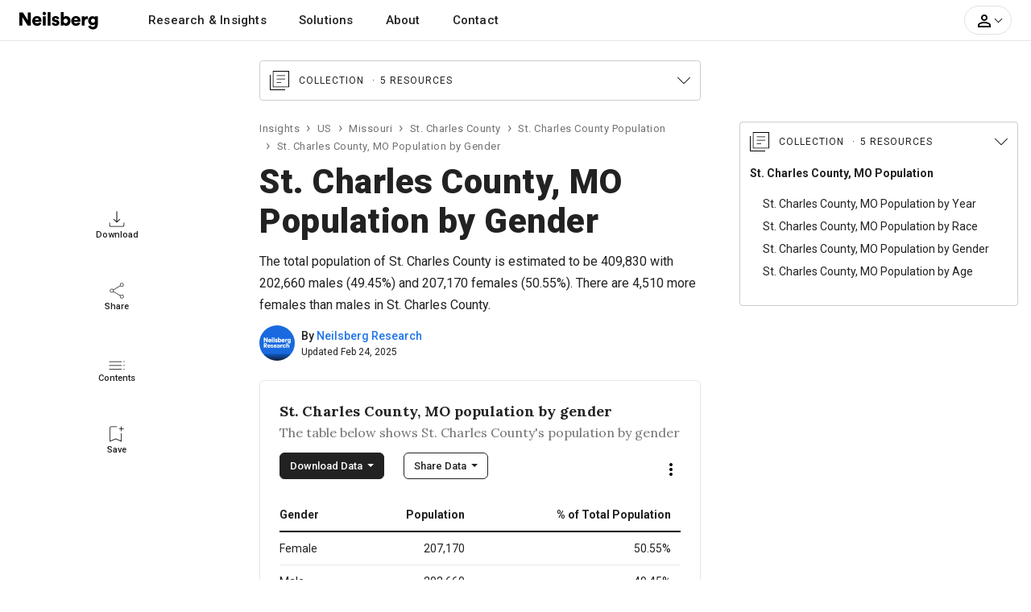

--- FILE ---
content_type: text/html; charset=UTF-8
request_url: https://www.neilsberg.com/insights/st-charles-county-mo-population-by-gender/
body_size: 34973
content:
<!DOCTYPE html>
<html lang="en">
<head>
    
    <!-- Google Tag Manager -->
	<script>(function(w,d,s,l,i){w[l]=w[l]||[];w[l].push({'gtm.start':
		new Date().getTime(),event:'gtm.js'});var f=d.getElementsByTagName(s)[0],
		j=d.createElement(s),dl=l!='dataLayer'?'&l='+l:'';j.async=true;j.src=
		'https://www.googletagmanager.com/gtm.js?id='+i+dl;f.parentNode.insertBefore(j,f);
	})(window,document,'script','dataLayer','GTM-M4P9DLC');</script>
	<!-- End Google Tag Manager -->
	 
	  			<script type="text/javascript" async src="//monu.delivery/site/a/d/c48297-c84b-4569-9747-72cea16c2ddd.js" data-cfasync="false"></script>
    	  	
	<!-- <script>
		(function(b,e,c,g,d,a,f){b.GoogleAnalyticsObject=d;b[d]=b[d]||function(){(b[d].q=b[d].q||[]).push(arguments)};b[d].l=1*new Date;a=e.createElement(c);f=e.getElementsByTagName(c)[0];a.async=1;a.src=g;f.parentNode.appendChild(a)})(window,document,"script","//www.google-analytics.com/analytics.js","ga");ga("create","UA-150903592-1","auto");ga("send","pageview");
	</script> -->
    
    <title>St. Charles County, MO Population by Gender - 2025 Update | Neilsberg</title>
<meta name="description" content="Explore St. Charles County, MO population by gender. Find latest trends in St. Charles County&#39;s gender demographics, ratio of male to female residents spread across various age groups. Explore St. Charles County, MO population by age group.">
<link rel="canonical" href="https://www.neilsberg.com/insights/st-charles-county-mo-population-by-gender/"/>
<meta property="og:title" content="St. Charles County, MO Population by Gender - 2025 Update | Neilsberg" />
<meta property="og:description" content="Explore St. Charles County, MO population by gender. Find latest trends in St. Charles County&#39;s gender demographics, ratio of male to female residents spread across various age groups. Explore St. Charles County, MO population by age group." />
<meta property="og:url" content="https://www.neilsberg.com/insights/st-charles-county-mo-population-by-gender/" />

<meta name="twitter:title" content="St. Charles County, MO Population by Gender - 2025 Update | Neilsberg" />
<meta name="twitter:description" content="Explore St. Charles County, MO population by gender. Find latest trends in St. Charles County&#39;s gender demographics, ratio of male to female residents spread across various age groups. Explore St. Charles County, MO population by age group." />
<meta name="twitter:url" content="https://www.neilsberg.com/insights/st-charles-county-mo-population-by-gender/" />
<meta name="twitter:card" content="summary_large_image" />
<meta name="twitter:site" content="@NeilsbergGlobal" />

    <!-- <meta name="google-adsense-account" content="ca-pub-4107873813192636"> -->
    <!-- CSRF Token -->
    <meta name="csrf-token" content="kmsGWtJtXc3xYMbd9WPHemCcYZJ60JrIO65SBSPB">
    <meta charset="utf-8">
    <link rel="preload" as="image" href="https://i.neilsberg.com/brandAssets/nb-primary-wordmark.svg" type="image/svg+xml">	
    <meta name="viewport" content="width=device-width, initial-scale=1.0">		
    <link rel="icon" type="image/x-icon" href="https://www.neilsberg.com/favicon.ico"/>
	
    <link rel="preload" href="https://fonts.googleapis.com/css2?family=Roboto:wght@400;500;700;900&family=Merriweather:wght@400;700&family=Lora:wght@400..700&display=swap" as="style">
    <link rel="stylesheet" href="https://fonts.googleapis.com/css2?family=Roboto:wght@400;500;700;900&family=Merriweather:wght@400;700&family=Lora:wght@400..700&display=swap">
    
    	<link rel="stylesheet" href="https://www.neilsberg.com/frontend/css/insights.min.css">
    	<link rel="stylesheet" href="https://cdn.jsdelivr.net/npm/swiper@11/swiper-bundle.min.css" />
        <link rel="stylesheet" href="https://www.neilsberg.com/frontend/fonts/flaticon/font/flaticon.css">
    	

        
    <script type="application/ld+json" class="nb-schema-graph">{"@context": "https://schema.org","@graph": [{
  "@type": "WebPage",
  "@id": "https://www.neilsberg.com/insights/st-charles-county-mo-population-by-gender/",
  "url": "https://www.neilsberg.com/insights/st-charles-county-mo-population-by-gender/",
  "name": "St. Charles County, MO Population by Gender - 2025 Update | Neilsberg",
  "isPartOf": {
    "@id": "https://www.neilsberg.com/#website"
  },
  "datePublished": "2023-06-07T12:30:01+00:00",
  "dateModified": "2025-02-24T07:33:40+00:00",
  "description": "Explore St. Charles County, MO population by gender. Find latest trends in St. Charles County gender demographics, ratio of male to female residents spread across various age groups. Explore St. Charles County, MO population by age group.",
  "breadcrumb": {
    "@id": "https://www.neilsberg.com/insights/st-charles-county-mo-population-by-gender/#breadcrumb"
  },
  "inLanguage": "en-US",
  "potentialAction": [{
    "@type": "ReadAction",
    "target": ["https://www.neilsberg.com/insights/st-charles-county-mo-population-by-gender/"]
  }]  , "hasPart": [ {"@type":"Dataset", "@id": "https://www.neilsberg.com/#/schema/dataset/b25501c8-f25d-11ef-8c1b-3860777c1fe6"} , {"@type":"Dataset", "@id": "https://www.neilsberg.com/#/schema/dataset/e201a9be-f25d-11ef-8c1b-3860777c1fe6"} ]
},{
  "@type": "Article",
  "@id": "https://www.neilsberg.com/insights/#/schema/article/st-charles-county-mo-population-by-gender",
  "mainEntityOfPage": {"@id": "https://www.neilsberg.com/insights/st-charles-county-mo-population-by-gender/"},
  "author": {"@id": "https://www.neilsberg.com/research/#organization"},
  "headline": "St. Charles County, MO Population by Gender",
  "name": "St. Charles County, MO Population by Gender",
  "description": "The total population of St. Charles County is estimated to be 409,830 with 202,660 males (49.45%) and 207,170 females (50.55%). There are 4,510 more females than males in St. Charles County.",
  "articleSection": ["St. Charles County, MO Population"],
  "keywords": ["St. Charles County, MO population","St. Charles County, MO demographics","Gender demographics in St. Charles County, MO","Population statistics in St. Charles County, MO","U.S. Census Bureau data for St. Charles County, MO","Gender ratio in St. Charles County, MO","Age distribution in St. Charles County, MO","Percentage of males in St. Charles County, MO","Percentage of females in St. Charles County, MO","Data visualization for St. Charles County, MO gender demographics","Population by gender and age in St. Charles County, MO","Gender ratio by age group in St. Charles County, MO","Largest age group in St. Charles County, MO population","St. Charles County, MO demographics to know in 2025", "St. Charles County, MO gender distribution research to know in 2025"],
  "datePublished": "2023-06-07T12:30:01+00:00",
  "dateModified": "2025-02-24T07:33:40+00:00",
  "publisher": {"@id": "https://www.neilsberg.com/#organization"},
  "inLanguage": "en-US",
  "potentialAction": [{
    "@type": "ReadAction",
    "target": ["https://www.neilsberg.com/insights/st-charles-county-mo-population-by-gender/"]
  }],
  "copyrightYear": "2025",
  "copyrightHolder":{
    "@type": "Organization",
    "url": "https://www.neilsberg.com/research/",
    "name": "Neilsberg Research",
    "image": "https://i.neilsberg.com/media-assets/neilsberg-research-logo-web-social-media.png"

  },
  "about": [
        { "@type": "Thing",
          "name": "St. Charles County, MO Population by Gender"
        },
        { "@type": "Thing",
             "name": "Population",
             "sameAs": [
               "https://en.wikipedia.org/wiki/Population",
               "https://www.wikidata.org/wiki/Q2625603"
             ]
        },
        { "@type": "Thing",
             "name": "Sex ratio",
             "sameAs": [
               "https://en.wikipedia.org/wiki/Sex_ratio",
               "https://www.wikidata.org/wiki/Q1068155"
             ]
        },
        { "@type": "Thing",
             "name": "Demographic statistics",
             "sameAs": [
               "https://en.wikipedia.org/wiki/Demographic_statistics",
               "https://www.wikidata.org/wiki/Q1965979"
             ]
        },
        { "@type": "Thing",
                "name": "Gender",
                "sameAs": [
                  "https://en.wikipedia.org/wiki/Gender",
                  "https://www.wikidata.org/wiki/Q48277"
                ]
        },
        { "@type": "Thing",
             "name": "St. Charles County, MO",
             "sameAs": [
               "https://en.wikipedia.org/wiki/St._Charles_County,_Missouri",
               "https://www.wikidata.org/wiki/Q489873"
             ]
        }
  ],
  "mentions": [
        {  "@type": "Thing",
           "name": "United States Census Bureau",
           "sameAs": [
              "https://en.wikipedia.org/wiki/United_States_Census_Bureau",
              "https://www.wikidata.org/wiki/Q637413"
           ]
        },
        {  "@type": "Thing",
           "name": "American Community Survey",
           "sameAs": [
              "https://en.wikipedia.org/wiki/American_Community_Survey",
              "https://www.wikidata.org/wiki/Q463769"
           ]
        },
        {  "@type": "Thing",
           "name": "US",
           "sameAs": [
              "https://en.wikipedia.org/wiki/United_States",
              "https://www.wikidata.org/wiki/Q30"
           ]
        }
  ]
},{
  "@type": "Dataset",
  "@id": "https://www.neilsberg.com/#/schema/dataset/b25501c8-f25d-11ef-8c1b-3860777c1fe6",
  "name": "St. Charles County, MO Population Breakdown by Gender Dataset: Male and Female Population Distribution // 2025 Edition",
  "description": "###### About this dataset

**Context**

The dataset tabulates the population of St. Charles County by gender, including both male and female populations. This dataset can be utilized to understand the population distribution of St. Charles County across both sexes and to determine which sex constitutes the majority.

**Key observations**

There is a slight majority of female population, with 50.55% of total population being female. Source: U.S. Census Bureau American Community Survey (ACS) 2019-2023 5-Year Estimates.


###### Content

When available, the data consists of estimates from the U.S. Census Bureau American Community Survey (ACS) 2019-2023 5-Year Estimates.

**Scope of gender :**

Please note that American Community Survey asks a question about the respondents current sex, but not about gender, sexual orientation, or sex at birth. The question is intended to capture data for biological sex, not gender. Respondents are supposed to respond with the answer as either of Male or Female. Our research and this dataset mirrors the data reported as Male and Female for gender distribution analysis. No further analysis is done on the data reported from the Census Bureau.

**Variables / Data Columns**

- *Gender:* This column displays the Gender (Male / Female)
- *Population:* The population of the gender in the St. Charles County is shown in this column.
- *% of Total Population:* This column displays the percentage distribution of each gender as a proportion of St. Charles County total population. Please note that the sum of all percentages may not equal one due to rounding of values.

**Good to know**

*Margin of Error*

Data in the dataset are based on the estimates and are subject to sampling variability and thus a margin of error. Neilsberg Research recommends using caution when presening these estimates in your research.

*Custom data*

If you do need custom data for any of your research project, report or presentation, you can contact our research staff at <research@neilsberg.com> for a feasibility of a custom tabulation on a fee-for-service basis.


###### Inspiration

Neilsberg Research Team curates, analyze and publishes demographics and economic data from a variety of public and proprietary sources, each of which often includes multiple surveys and programs. The large majority of Neilsberg Research aggregated datasets and insights is made available for free download at <https://www.neilsberg.com/research/>.


###### Recommended for further research

This dataset is a part of the main dataset for St. Charles County Population by Race & Ethnicity. You can refer the same [here](https://www.neilsberg.com/research/datasets/e1a93b65-52cf-11ee-804b-3860777c1fe6/)",
  "url": "https://www.neilsberg.com/research/datasets/b25501c8-f25d-11ef-8c1b-3860777c1fe6/",
  "version": 1,
  "keywords": [
  "St. Charles County, MO population by gender",
  "Gender-specific population in St. Charles County, MO",
  "Gender distribution in St. Charles County, MO",
  "St. Charles County, MO male and female population",
  "St. Charles County, MO gender demographics",
  "St. Charles County, MO census dataset on gender population",
  "St. Charles County, MO population statistics",
  "St. Charles County, MO gender composition",
  "St. Charles County, MO gender distribution to know in 2025",
  "St. Charles County, MO gender demographics to know in 2025",
  "St. Charles County, MO gender ratio 2025 analysis"
  ],
  "license" : "https://creativecommons.org/licenses/by/4.0/",
  "identifier": ["https://www.neilsberg.com/research/datasets/b25501c8-f25d-11ef-8c1b-3860777c1fe6/"],
  "includedInDataCatalog": {
    "@type": "DataCatalog",
    "name": "Neilsberg Research Datasets",
    "url": "https://www.neilsberg.com/research/datasets/"
  },
  "isPartOf" : "https://www.neilsberg.com/research/datasets/e1a93b65-52cf-11ee-804b-3860777c1fe6/",
  "creator": {
    "@type": "Organization",
    "@id": "https://www.neilsberg.com/research/#organization",
    "name": "Neilsberg Research"
  },
  "distribution": [{
     "@type":"DataDownload",
     "requiresSubscription": true,
     "encodingFormat":"text/csv",
     "contentUrl":"https://www.neilsberg.com/research/datasets/b25501c8-f25d-11ef-8c1b-3860777c1fe6/?req=download&type=csv"
    },
  {
   "@type":"DataDownload",
   "requiresSubscription": true,
   "encodingFormat":"application/json",
   "contentUrl":"https://www.neilsberg.com/research/datasets/b25501c8-f25d-11ef-8c1b-3860777c1fe6/?req=download&type=json"
  }
  ],
  "datePublished": "2025-02-24T10:39:39+05:30",
  "dateModified": "2025-02-24T10:39:39+05:30",
  "isAccessibleForFree": true,
  "spatialCoverage":{
   "@type":"Place",
   "name": "St. Charles County, MO",
   "sameAs": [
     "https://en.wikipedia.org/wiki/St._Charles_County,_Missouri",
     "https://www.wikidata.org/wiki/Q489873"
   ]},
   "publisher": {
     "@type": "Organization",
     "url": "https://www.neilsberg.com/research/",
     "name": "Neilsberg Research",
     "image": "https://i.neilsberg.com/media-assets/neilsberg-research-logo-web-social-media.png"
   },
   "provider": {
     "@type": "Organization",
     "url": "https://www.neilsberg.com/research/",
     "name": "Neilsberg Research",
     "image": "https://i.neilsberg.com/media-assets/neilsberg-research-logo-web-social-media.png"
   },
   "funder":{
     "@type": "Organization",
     "url": "https://www.neilsberg.com/research/",
     "name": "Neilsberg Research",
     "image": "https://i.neilsberg.com/media-assets/neilsberg-research-logo-web-social-media.png"
   },
  "variableMeasured": [
  {
     "@type": "PropertyValue",
     "name": "Male Population",
     "description": "Count of individuals with biological sex as Male in St. Charles County, MO",
     "propertyID": "malePopulation",
     "unitCode": "persons"
   },
   {
      "@type": "PropertyValue",
      "name": "Female Population",
      "description": "Count of individuals with biological sex as Female in St. Charles County, MO",
      "propertyID": "femalePopulation",
      "unitCode": "persons"
    },
   {
     "@type": "PropertyValue",
     "name": "Male Population as Percent of Total Population",
     "description": "Percentage of individuals with biological sex as Male in St. Charles County, MO relative to the total population.",
     "propertyID": "malePopulationPercent",
     "unitCode": "percent"
   },
   {
      "@type": "PropertyValue",
      "name": "Female Population as Percent of Total Population",
      "description": "Percentage of individuals with biological sex as Female in St. Charles County, MO relative to the total population.",
      "propertyID": "femalePopulationPercent",
      "unitCode": "percent"
    }
    ],
    "measurementTechnique" : "The data presented in this dataset is derived from the latest U.S. Census Bureau American Community Survey (ACS) 2019-2023 5-Year Estimates. To measure the two variables, namely (a) population and (b) population as a percentage of the total population, we initially analyzed and categorized the data for each of the gender classifications (biological sex) reported by the US Census Bureau. For further information regarding these estimates, please feel free to reach out to us via email at research@neilsberg.com.",
    "abstract":"The total population of St. Charles County is estimated to be 409,830, comprising 202,660 males (49.45%) and 207,170 females (50.55%). Notably, there are 4,510 more females than males in St. Charles County. Additionally, the dataset analysis reveals a gender ratio of 97.8:100 i.e. 97.8 men to 100 women (0.978). For further insights, data visualization, and analysis, explore this dataset."
},{
  "@type": "Dataset",
  "@id": "https://www.neilsberg.com/#/schema/dataset/e201a9be-f25d-11ef-8c1b-3860777c1fe6",
  "name": "St. Charles County, MO Population Breakdown by Gender and Age Dataset: Male and Female Population Distribution Across 18 Age Groups // 2025 Edition",
  "description": "###### About this dataset

**Context**

The dataset tabulates the population of St. Charles County by gender across 18 age groups. It lists the male and female population in each age group along with the gender ratio for St. Charles County. The dataset can be utilized to understand the population distribution of St. Charles County by gender and age. For example, using this dataset, we can identify the largest age group for both Men and Women in St. Charles County. Additionally, it can be used to see how the gender ratio changes from birth to senior most age group and male to female ratio across each age group for St. Charles County.

**Key observations**

Largest age group (population): Male # 35-39 years (15,057) | Female # 35-39 years (14,368). Source: U.S. Census Bureau American Community Survey (ACS) 2019-2023 5-Year Estimates.


###### Content

When available, the data consists of estimates from the U.S. Census Bureau American Community Survey (ACS) 2019-2023 5-Year Estimates.

**Age groups:**

- Under 5 years
- 5 to 9 years
- 10 to 14 years
- 15 to 19 years
- 20 to 24 years
- 25 to 29 years
- 30 to 34 years
- 35 to 39 years
- 40 to 44 years
- 45 to 49 years
- 50 to 54 years
- 55 to 59 years
- 60 to 64 years
- 65 to 69 years
- 70 to 74 years
- 75 to 79 years
- 80 to 84 years
- 85 years and over

**Scope of gender :**

Please note that American Community Survey asks a question about the respondents current sex, but not about gender, sexual orientation, or sex at birth. The question is intended to capture data for biological sex, not gender. Respondents are supposed to respond with the answer as either of Male or Female. Our research and this dataset mirrors the data reported as Male and Female for gender distribution analysis.

**Variables / Data Columns**

- *Age Group:* This column displays the age group for the St. Charles County population analysis. Total expected values are 18 and are define above in the age groups section.
- *Population (Male):* The male population in the St. Charles County is shown in the following column.
- *Population (Female):* The female population in the St. Charles County is shown in the following column.
- *Gender Ratio:* Also known as the sex ratio, this column displays the number of males per 100 females in St. Charles County for each age group.

**Good to know**

*Margin of Error*

Data in the dataset are based on the estimates and are subject to sampling variability and thus a margin of error. Neilsberg Research recommends using caution when presening these estimates in your research.

*Custom data*

If you do need custom data for any of your research project, report or presentation, you can contact our research staff at <research@neilsberg.com> for a feasibility of a custom tabulation on a fee-for-service basis.


###### Inspiration

Neilsberg Research Team curates, analyze and publishes demographics and economic data from a variety of public and proprietary sources, each of which often includes multiple surveys and programs. The large majority of Neilsberg Research aggregated datasets and insights is made available for free download at <https://www.neilsberg.com/research/>.


###### Recommended for further research

This dataset is a part of the main dataset for St. Charles County Population by Gender. You can refer the same [here](https://www.neilsberg.com/research/datasets/e1a93b65-52cf-11ee-804b-3860777c1fe6/)",
  "url": "https://www.neilsberg.com/research/datasets/e201a9be-f25d-11ef-8c1b-3860777c1fe6/",
  "version": 1,
  "keywords": [
  "St. Charles County, MO population by age and gender",
  "St. Charles County, MO demographic data",
  "Age-specific population distribution dataset for St. Charles County, MO",
  "Gender distribution in St. Charles County, MO by age",
  "St. Charles County, MO age and gender demographics",
  "St. Charles County, MO population statistics by age group",
  "St. Charles County, MO gender ratio by age",
  "St. Charles County, MO population breakdown by age and gender",
  "St. Charles County, MO census dataset on age and gender population",
  "St. Charles County, MO demographic data to know in 2025",
  "St. Charles County, MO Gender distribution by age - 2025 analysis"
  ],
  "license" : "https://creativecommons.org/licenses/by/4.0/",
  "identifier": ["https://www.neilsberg.com/research/datasets/e201a9be-f25d-11ef-8c1b-3860777c1fe6/"],
  "includedInDataCatalog": {
    "@type": "DataCatalog",
    "name": "Neilsberg Research Datasets",
    "url": "https://www.neilsberg.com/research/datasets/"
  },
  "isPartOf" : "https://www.neilsberg.com/research/datasets/e1a93b65-52cf-11ee-804b-3860777c1fe6/",
  "creator": {
    "@type": "Organization",
    "@id": "https://www.neilsberg.com/research/#organization",
    "name": "Neilsberg Research"
  },
  "distribution": [{
     "@type":"DataDownload",
     "requiresSubscription": true,
     "encodingFormat":"text/csv",
     "contentUrl":"https://www.neilsberg.com/research/datasets/e201a9be-f25d-11ef-8c1b-3860777c1fe6/?req=download&type=csv"
    },
  {
   "@type":"DataDownload",
   "requiresSubscription": true,
   "encodingFormat":"application/json",
   "contentUrl":"https://www.neilsberg.com/research/datasets/e201a9be-f25d-11ef-8c1b-3860777c1fe6/?req=download&type=json"
  }
  ],
  "datePublished": "2025-02-24T10:39:39+05:30",
  "dateModified": "2025-02-24T10:39:39+05:30",
  "isAccessibleForFree": true,
  "spatialCoverage":{
   "@type":"Place",
   "name": "St. Charles County, MO",
   "sameAs": [
     "https://en.wikipedia.org/wiki/St._Charles_County,_Missouri",
     "https://www.wikidata.org/wiki/Q489873"
   ]},
   "publisher": {
     "@type": "Organization",
     "url": "https://www.neilsberg.com/research/",
     "name": "Neilsberg Research",
     "image": "https://i.neilsberg.com/media-assets/neilsberg-research-logo-web-social-media.png"
   },
   "provider": {
     "@type": "Organization",
     "url": "https://www.neilsberg.com/research/",
     "name": "Neilsberg Research",
     "image": "https://i.neilsberg.com/media-assets/neilsberg-research-logo-web-social-media.png"
   },
   "funder":{
     "@type": "Organization",
     "url": "https://www.neilsberg.com/research/",
     "name": "Neilsberg Research",
     "image": "https://i.neilsberg.com/media-assets/neilsberg-research-logo-web-social-media.png"
   },
  "variableMeasured": [
  {
     "@type": "PropertyValue",
     "name": "Male and Female Population Under 5 Years",
     "description": "Count of individuals with biological sex as Male or Female and age under 5 years in St. Charles County, MO",
     "propertyID": "PopulationUnder5",
     "unitCode": "persons"
  },
  {
     "@type": "PropertyValue",
     "name": "Male and Female Population Between 5 and 9 years",
     "description": "Count of individuals with biological sex as Male or Female and age between 5 and 9 years in St. Charles County, MO",
     "propertyID": "Population5_9",
     "unitCode": "persons"
  },
  {
     "@type": "PropertyValue",
     "name": "Male and Female Population Between 10 and 14 years",
     "description": "Count of individuals with biological sex as Male or Female and age between 10 and 14 years in St. Charles County, MO",
     "propertyID": "Population10_14",
     "unitCode": "persons"
  },
  {
     "@type": "PropertyValue",
     "name": "Male and Female Population Between 15 and 19 years",
     "description": "Count of individuals with biological sex as Male or Female and age between 15 and 19 years in St. Charles County, MO",
     "propertyID": "Population15_19",
     "unitCode": "persons"
  },
  {
     "@type": "PropertyValue",
     "name": "Male and Female Population Between 20 and 24 years",
     "description": "Count of individuals with biological sex as Male or Female and age between 20 and 24 years in St. Charles County, MO",
     "propertyID": "Population20_24",
     "unitCode": "persons"
  },
  {
     "@type": "PropertyValue",
     "name": "Male and Female Population Between 25 and 29 years",
     "description": "Count of individuals with biological sex as Male or Female and age between 25 and 29 years in St. Charles County, MO",
     "propertyID": "Population25_29",
     "unitCode": "persons"
  },
  {
     "@type": "PropertyValue",
     "name": "Male and Female Population Between 30 and 34 years",
     "description": "Count of individuals with biological sex as Male or Female and age between 30 and 34 years in St. Charles County, MO",
     "propertyID": "Population30_34",
     "unitCode": "persons"
  },
  {
     "@type": "PropertyValue",
     "name": "Male and Female Population Between 35 and 39 years",
     "description": "Count of individuals with biological sex as Male or Female and age between 35 and 39 years in St. Charles County, MO",
     "propertyID": "Population35_39",
     "unitCode": "persons"
  },
  {
     "@type": "PropertyValue",
     "name": "Male and Female Population Between 40 and 44 years",
     "description": "Count of individuals with biological sex as Male or Female and age between 40 and 44 years in St. Charles County, MO",
     "propertyID": "Population40_44",
     "unitCode": "persons"
  },
  {
     "@type": "PropertyValue",
     "name": "Male and Female Population Between 45 and 49 years",
     "description": "Count of individuals with biological sex as Male or Female and age between 45 and 49 years in St. Charles County, MO",
     "propertyID": "Population45_49",
     "unitCode": "persons"
  },
  {
     "@type": "PropertyValue",
     "name": "Male and Female Population Between 50 and 55 years",
     "description": "Count of individuals with biological sex as Male or Female and age between 50 and 55 years in St. Charles County, MO",
     "propertyID": "Population50_55",
     "unitCode": "persons"
  },
  {
     "@type": "PropertyValue",
     "name": "Male and Female Population Between 55 and 59 years",
     "description": "Count of individuals with biological sex as Male or Female and age between 55 and 59 years in St. Charles County, MO",
     "propertyID": "Population55_59",
     "unitCode": "persons"
  },
  {
     "@type": "PropertyValue",
     "name": "Male and Female Population Between 60 and 64 years",
     "description": "Count of individuals with biological sex as Male or Female and age between 60 and 64 years in St. Charles County, MO",
     "propertyID": "Population60_64",
     "unitCode": "persons"
  },
  {
     "@type": "PropertyValue",
     "name": "Male and Female Population Between 65 and 69 years",
     "description": "Count of individuals with biological sex as Male or Female and age between 65 and 69 years in St. Charles County, MO",
     "propertyID": "Population65_69",
     "unitCode": "persons"
  },
  {
     "@type": "PropertyValue",
     "name": "Male and Female Population Between 70 and 74 years",
     "description": "Count of individuals with biological sex as Male or Female and age between 70 and 74 years in St. Charles County, MO",
     "propertyID": "Population70_74",
     "unitCode": "persons"
  },
  {
     "@type": "PropertyValue",
     "name": "Male and Female Population Between 75 and 79 years",
     "description": "Count of individuals with biological sex as Male or Female and age between 75 and 79 years in St. Charles County, MO",
     "propertyID": "Population75_79",
     "unitCode": "persons"
  },
  {
     "@type": "PropertyValue",
     "name": "Male and Female Population Between 80 and 84 years",
     "description": "Count of individuals with biological sex as Male or Female and age between 80 and 84 years in St. Charles County, MO",
     "propertyID": "Population80_84",
     "unitCode": "persons"
  },
  {
     "@type": "PropertyValue",
     "name": "Male and Female Population over 85 years",
     "description": "Count of individuals with biological sex as Male or Female and age over 85 years in St. Charles County, MO",
     "propertyID": "PopulationOver85",
     "unitCode": "persons"
  }
    ],
    "measurementTechnique" : "The data presented in this dataset is derived from the latest U.S. Census Bureau American Community Survey (ACS) 2019-2023 5-Year Estimates. To measure the three variables, namely (a) Population (Male), (b) Population (Female), and (c) Gender Ratio (Males per 100 Females), we initially analyzed and categorized the data for each of the gender classifications (biological sex) reported by the US Census Bureau across 18 age groups, ranging from under 5 years to 85 years and above. These age groups are described above in the variables section. For further information regarding these estimates, please feel free to reach out to us via email at research@neilsberg.com.",
    "abstract":"For male population, the largest age group is 35-39 years with a population of 15,057. Whereas, for the female population, the largest age group is 35-39 years with a population of 14,368. Under the age of 5, there are 11,531 boys and 11,007 girls in St. Charles County, MO. Thus there are 524 more boys than girls under the age of 5.. For further insights, data visualization, and analysis, explore this dataset."
},{"@type": "FAQPage","mainEntity": [
{"@type": "Question","name": "What percent of St. Charles County, MO is female?","acceptedAnswer": {"@type": "Answer","text": "<p>According to the ACS survey, of the total St. Charles County, MO population of 409,830, 50.55% percent are females.</p>"}},
{"@type": "Question","name": "What percentage of St. Charles County, MO is male?","acceptedAnswer": {"@type": "Answer","text": "<p>According to the ACS survey, of the total St. Charles County, MO population of 409,830, 49.45% percent are males.</p>"}},
{"@type": "Question","name": "What is the male to female ratio in St. Charles County, MO?","acceptedAnswer": {"@type": "Answer","text": "<p>In St. Charles County, MO, the male to female ratio is 97.8:100 i.e. 97.8 men to 100 women (0.978).</p>"}}
]},{"@id": "https://www.neilsberg.com/research/#organization", "url": "https://www.neilsberg.com/research/", "logo": {"@id": "https://i.neilsberg.com/media-assets/neilsberg-research-logo-web-social-media.png", "url": "https://i.neilsberg.com/media-assets/neilsberg-research-logo-web-social-media.png", "@type": "ImageObject", "width": 640, "height": 640, "caption": "Neilsberg Research", "contentUrl": "https://i.neilsberg.com/media-assets/neilsberg-research-logo-web-social-media.png", "inLanguage": "en-US"}, "name": "Neilsberg Research", "@type": "Organization", "image": {"@id": "https://i.neilsberg.com/media-assets/neilsberg-research-logo-web-social-media.png"}, "sameAs": ["https://www.linkedin.com/showcase/neilsberg-research", "https://twitter.com/neilsbergrsrch", "https://www.instagram.com/neilsbergresearch/", "https://www.pinterest.com/neilsbergresearch/", "https://www.youtube.com/@neilsbergresearch"], "slogan": "Help businesses unlock growth through Research and actionable insights", "address": [{"@type": "PostalAddress", "postalCode": "400076", "addressRegion": "Maharashtra", "streetAddress": "Central Ave, Hiranandani Gardens, Powai", "addressCountry": "IN", "addressLocality": "Mumbai"}, {"@type": "PostalAddress", "postalCode": "302017", "addressRegion": "Rajasthan", "streetAddress": "Indraprastha A, Model Town, Malviya Nagar", "addressCountry": "IN", "addressLocality": "Jaipur"}], "founder": [{"url": "https://www.neilsberg.com/about/leadership/ashutosh-agrawal/", "name": "Ashutosh Agrawal", "@type": "Person", "sameAs": "https://www.neilsberg.com/about/leadership/ashutosh-agrawal/"}, {"url": "https://www.neilsberg.com/about/leadership/monica-agrawal/", "name": "Monica Agrawal", "@type": "Person", "sameAs": "https://www.neilsberg.com/about/leadership/monica-agrawal/"}], "description": "Neilsberg Research Team curates, analyze and publishes demographics and economic data from a variety of public and proprietary sources, each of which often includes multiple surveys and programs. Unlike other research companies, our solutions works beyond boundaries and we will be with you every step of the way, providing data and support to drive your projects to a successful execution.", "contactPoint": {"@type": "ContactPoint", "email": "research@neilsberg.com", "areaServed": ["Worldwide", "US"], "contactType": "technical support", "availableLanguage": ["EN"]}, "foundingDate": "2019-09-02", "parentOrganization": {"@id": "https://www.neilsberg.com/#organization"}},{"@id": "https://www.neilsberg.com/#website", "url": "https://www.neilsberg.com/", "name": "Neilberg", "@type": "WebSite", "publisher": {"@id": "https://www.neilsberg.com/#organization"}, "inLanguage": "en-US", "description": "Global B2B Market Research & Advisory Solutions", "copyrightHolder": {"@id": "https://www.neilsberg.com/#organization"}},{"@id": "https://www.neilsberg.com/#organization", "url": "https://www.neilsberg.com/", "logo": {"@id": "https://i.neilsberg.com/media-assets/neilsberg-logo-web-social-media.png", "url": "https://i.neilsberg.com/media-assets/neilsberg-logo-web-social-media.png", "@type": "ImageObject", "width": 640, "height": 640, "caption": "Neilsberg", "contentUrl": "https://i.neilsberg.com/media-assets/neilsberg-logo-web-social-media.png", "inLanguage": "en-US"}, "name": "Neilsberg", "@type": "Organization", "image": {"@id": "https://i.neilsberg.com/media-assets/neilsberg-logo-web-social-media.png"}, "sameAs": ["https://www.linkedin.com/company/neilsberg/", "https://twitter.com/neilsbergglobal", "https://www.instagram.com/neilsberg/", "https://www.pinterest.com/neilsbergglobal/", "https://www.youtube.com/@neilsberg"], "slogan": "Global B2B Market Research & Advisory Solutions", "address": [{"@type": "PostalAddress", "postalCode": "95054", "addressRegion": "CA", "streetAddress": "Agnew RD", "addressCountry": "US", "addressLocality": "Santa Clara"}, {"@type": "PostalAddress", "postalCode": "400076", "addressRegion": "Maharashtra", "streetAddress": "Central Ave, Hiranandani Gardens, Powai", "addressCountry": "IN", "addressLocality": "Mumbai"}, {"@type": "PostalAddress", "postalCode": "302017", "addressRegion": "Rajasthan", "streetAddress": "Indraprastha A, Model Town, Malviya Nagar", "addressCountry": "IN", "addressLocality": "Jaipur"}], "founder": [{"url": "https://www.neilsberg.com/about/leadership/ashutosh-agrawal/", "name": "Ashutosh Agrawal", "@type": "Person", "sameAs": "https://www.neilsberg.com/about/leadership/ashutosh-agrawal/"}, {"url": "https://www.neilsberg.com/about/leadership/monica-agrawal/", "name": "Monica Agrawal", "@type": "Person", "sameAs": "https://www.neilsberg.com/about/leadership/monica-agrawal/"}], "description": "The Neilsberg Research and Advisory team provides focused, executable insights. As a strategic partner, we can solve your business challenge. Experience the power of AI enabled research, insights and meaningful connections. Let us help you accelerate your business growth", "contactPoint": {"@type": "ContactPoint", "email": "connect@neilsberg.com", "areaServed": ["Worldwide", "US"], "contactType": "customer support", "availableLanguage": ["EN"]}, "foundingDate": "2019-09-02"},{"@id": "https://www.neilsberg.com/insights/st-charles-county-mo-population-by-gender/#breadcrumb", 
                                "@type": "BreadcrumbList", 
                                "itemListElement": [
	                            {"item": "https://www.neilsberg.com/insights/", "name": "Insights", "@type": "ListItem", "position": 1}, 
	                            {"item": "https://www.neilsberg.com/insights/topic/united-states/", "name": "US", "@type": "ListItem", "position": 2}, {"item": "https://www.neilsberg.com/insights/topic/missouri/", "name": "Missouri", "@type": "ListItem", "position":3},{"item": "https://www.neilsberg.com/insights/topic/st-charles-county-mo/", "name": "St. Charles County", "@type": "ListItem", "position":4},{"item": "https://www.neilsberg.com/insights/topic/st-charles-county-mo-population/", "name": "St. Charles County Population", "@type": "ListItem", "position":5},{"name": "St. Charles County, MO Population by Gender", "@type": "ListItem", "position":6}]}]} </script>

</head>
<body>

<div class="site-wrap">

    
    
    	
	    <header class="site-head">
	<nav class="main-nav navbar navbar-expand-lg navbar-light p-0">
 	<div class="container pl-0 pr-0">
	<div class="navbar-brand">
		<a class="text-black mb-0" aria-label="Neilsberg logo" href="https://www.neilsberg.com/">
        		<img height="26" width="100" alt="Neilsberg logo" title="Neilsberg logo" src="https://i.neilsberg.com/brandAssets/nb-primary-wordmark.svg">
		</a>
	</div>
  <button class="navbar-toggler" type="button" data-toggle="collapse" data-target="#main_nav"  aria-expanded="false" aria-label="Toggle navigation">
      <span class="navbar-toggler-icon"></span>
    </button>
  <div class="collapse navbar-collapse" id="main_nav">
	<ul class="navbar-nav">
		<li class="nav-item">
			<div class="nav-link dropdown-toggle" id="navbarDropdownMenuLink" data-toggle="dropdown"> Research & Insights</div> 
		       <div class="dropdown-menu mt-0" aria-labelledby="navbarDropdownMenuLink">
		    	<div class="container">
				<div class="row">
					<div class="col"> 
						<div class="pb-2"><a href="/insights/">All insights</a></div>
						<div class="nav-t">By Country</div>
						<div class="dropdown-item nav-l nav-st"><a href="/insights/topic/united-states/">United States</a></div>
						<div class="dropdown-item nav-l"><a href="/insights/topic/california/">California</a></div>
						<div class="dropdown-item nav-l"><a href="/insights/topic/texas/">Texas</a></div>
						<div class="dropdown-item nav-l"><a href="/insights/topic/florida/">Florida</a></div>
						<div class="dropdown-item nav-l"><a href="/insights/topic/new-york/">New York</a></div>
						<div class="dropdown-item nav-l"><a href="/insights/topic/pennsylvania/">Pennsylvania</a></div>
						<div class="dropdown-item nav-l"><a href="/insights/topic/illinois/">Illinois</a></div>
						<div class="dropdown-item nav-l"><a href="/insights/topic/ohio/">Ohio</a></div>
						<div class="dropdown-item nav-l"><a href="/insights/topic/georgia/">Georgia</a></div>
						<div class="dropdown-item nav-l"><a href="/insights/topic/north-carolina/">North Carolina</a></div>
						<div class="dropdown-item nav-l"><a href="/insights/topic/michigan/">Michigan</a></div>
						<div class="dropdown-item nav-l"><a href="/insights/topic/united-states/">View all states</a></div>
					</div>
				</div> 
			 </div> 
			</div> 
		</li>
		<li class="nav-item">
			<a class="nav-link" href="https://www.neilsberg.com/services/"> Solutions </a>
		</li>
		<li class="nav-item"> <a class="nav-link" href="https://www.neilsberg.com/about/"> About</a></li>
		<li class="nav-item"><a class="nav-link" href="https://www.neilsberg.com/contact/">Contact</a></li>
	</ul>

	<ul class="navbar-nav ml-auto mr-4 align-items-center">
                    <li class="nav-item myacct cursor-pointer">
			<a class="dropdown-toggle" id="dropdownMenuButton" data-toggle="dropdown" aria-haspopup="true" aria-expanded="false">
				<svg height="24px" viewBox="0 0 24 24" width="24px" focusable="false" class="gryfl"><path d="M0 0h24v24H0V0z" fill="none"/><path d="M12 5.9c1.16 0 2.1.94 2.1 2.1s-.94 2.1-2.1 2.1S9.9 9.16 9.9 8s.94-2.1 2.1-2.1m0 9c2.97 0 6.1 1.46 6.1 2.1v1.1H5.9V17c0-.64 3.13-2.1 6.1-2.1M12 4C9.79 4 8 5.79 8 8s1.79 4 4 4 4-1.79 4-4-1.79-4-4-4zm0 9c-2.67 0-8 1.34-8 4v3h16v-3c0-2.66-5.33-4-8-4z"/></svg><span class="arrow active down"></span>
				<!-- <img src="https://i.neilsberg.com/account-person-outline.svg"><span class="arrow active down"></span>-->
			</a>	
			<div class="dropdown-menu pt-2 pb-2 mt-0" aria-labelledby="dropdownMenuButton">	
			                            	<div class="opt pt-2 pb-2 fw-5"><a class="pl-3" href="https://www.neilsberg.com/s/list-your-business/?ref=tnv&cta=sup">Sign Up</a></div>
                        	<div class="opt pt-2 pb-2"><a class="pl-3" href="https://www.neilsberg.com/login/">Log In</a></div> 
				<div class="opt pt-3 pb-2 bdrt-grey"><a class="pl-3" href="https://www.neilsberg.com/s/list-your-business/?ref=tnv&cta=lyb">List your business</a></div>	
				<div class="opt pt-2 pb-2"><a class="pl-3" href="mailto:get-listed@neilsberg.com?Subject=List%20my%20software">List your software</a></div>	
				<div class="opt pt-2 pb-2"><a class="pl-3" href="https://www.neilsberg.com/contact/">Help</a></div> 	
                    					
		                           <!-- <li class="nav-item ml-xl-3 login"><a class="nav-link" href="https://www.neilsberg.com/login/"><span class="pl-xl-4"></span>Log In</a></li> -->
                        
                                    <!-- <li class="nav-item cta">
                                                    <a href="https://www.neilsberg.com/user/items/create"><button class="btn btn-primary">Get Connected</button></a>
                                         </li> -->
		</div> 
		</li>
	</ul>
  </div> 
 </div>
</nav>
</header>
    	
    
    <main>
<article>
<div class="insights grid">
	<div class="l-section">
		<div class="wrapper">	
		<div class="top" style="height: 64px;"></div>
		<div class="lnav pb-5">
			<div class="item d-flex flex-column justify-content-center align-items-center">
				<span><svg width="20px" height="20px" viewBox="0 0 24 24" focusable="false" class="gryfl">
					<path d="M12,17.397l-5.106-5.065l0.748-0.706l3.861,3.861V0.5h0.996v14.987l3.861-3.861l0.747,0.706L12,17.397z
					 M3.199,23.5c-0.664,0-1.218-0.221-1.661-0.665c-0.443-0.443-0.665-0.996-0.665-1.66v-3.861H1.87v3.861
					c0,0.331,0.139,0.637,0.416,0.913s0.581,0.416,0.914,0.416h17.602c0.332,0,0.638-0.14,0.914-0.416s0.415-0.582,0.415-0.913v-3.861
					h0.996v3.861c0,0.664-0.221,1.217-0.664,1.66c-0.443,0.444-0.996,0.665-1.661,0.665H3.199z"/>
					</svg></span>
				<span class="txt">Download</span>
			</div>
			<div class="item d-flex flex-column justify-content-center align-items-center">
				<span>
				<svg width="20px" height="20px" viewBox="0 0 24 24" focusable="false" class="gryfl">
					<path d="M19.411,23.5c-0.779,0-1.446-0.276-1.999-0.83c-0.554-0.554-0.831-1.23-0.831-2.029
					c0-0.164,0.016-0.344,0.047-0.539c0.03-0.194,0.077-0.373,0.138-0.537l-9.9-5.873c-0.287,0.369-0.631,0.656-1.03,0.86
					c-0.4,0.206-0.815,0.308-1.246,0.308c-0.8,0-1.476-0.276-2.03-0.83C2.006,13.476,1.729,12.8,1.729,12s0.277-1.476,0.83-2.029
					C3.113,9.417,3.79,9.14,4.589,9.14c0.451,0,0.872,0.098,1.261,0.292c0.389,0.195,0.728,0.477,1.015,0.846l9.9-5.843
					c-0.061-0.164-0.107-0.343-0.138-0.538c-0.031-0.195-0.047-0.374-0.047-0.538c0-0.8,0.277-1.476,0.831-2.03
					c0.553-0.553,1.22-0.83,1.999-0.83c0.799,0,1.476,0.277,2.029,0.83c0.554,0.554,0.83,1.23,0.83,2.03c0,0.799-0.276,1.471-0.83,2.014
					s-1.23,0.815-2.029,0.815c-0.451,0-0.872-0.092-1.262-0.277c-0.389-0.185-0.727-0.461-1.015-0.83l-9.901,5.842
					c0.062,0.164,0.107,0.343,0.138,0.538C7.403,11.657,7.418,11.836,7.418,12s-0.015,0.343-0.046,0.538
					c-0.031,0.195-0.076,0.375-0.138,0.539l9.901,5.812c0.288-0.328,0.626-0.589,1.015-0.783c0.39-0.195,0.811-0.293,1.262-0.293
					c0.799,0,1.476,0.271,2.029,0.814s0.83,1.215,0.83,2.015c0,0.799-0.276,1.476-0.83,2.029S20.21,23.5,19.411,23.5z M19.411,5.45
					c0.595,0,1.096-0.205,1.506-0.615s0.615-0.902,0.615-1.476c0-0.595-0.21-1.098-0.63-1.507c-0.421-0.41-0.918-0.615-1.491-0.615
					c-0.574,0-1.066,0.21-1.477,0.63c-0.41,0.42-0.615,0.917-0.615,1.492c0,0.574,0.205,1.065,0.615,1.476S18.837,5.45,19.411,5.45z
					 M4.589,14.122c0.574,0,1.066-0.211,1.476-0.63C6.476,13.071,6.681,12.574,6.681,12c0-0.574-0.205-1.071-0.616-1.492
					c-0.41-0.42-0.902-0.63-1.476-0.63c-0.594,0-1.097,0.21-1.506,0.63C2.672,10.929,2.467,11.426,2.467,12
					c0,0.574,0.21,1.071,0.631,1.492C3.519,13.911,4.016,14.122,4.589,14.122z M19.411,22.762c0.595,0,1.096-0.209,1.506-0.63
					c0.41-0.42,0.615-0.917,0.615-1.491s-0.21-1.066-0.63-1.477c-0.421-0.41-0.918-0.614-1.491-0.614c-0.574,0-1.066,0.204-1.477,0.614
					s-0.615,0.902-0.615,1.477c0,0.595,0.205,1.098,0.615,1.507S18.837,22.762,19.411,22.762z M19.411,3.36L19.411,3.36L19.411,3.36
					L19.411,3.36L19.411,3.36L19.411,3.36L19.411,3.36L19.411,3.36L19.411,3.36z M4.589,12L4.589,12L4.589,12L4.589,12L4.589,12
					L4.589,12L4.589,12L4.589,12L4.589,12z M19.411,20.641L19.411,20.641L19.411,20.641L19.411,20.641L19.411,20.641L19.411,20.641
					L19.411,20.641L19.411,20.641L19.411,20.641z"/>
				</svg>
				</span>
				<span class="txt">Share</span>
			</div>
			<div class="item d-flex flex-column justify-content-center align-items-center">
				<span>
					<svg width="20px" height="20px" viewBox="0 0 24 24" focusable="false" class="gryfl">
					<path d="M0.5,11.253v-0.849h18.612v0.849H0.5z M0.5,16.985v-0.85h18.612v0.85H0.5z M0.5,22.718v-0.85h18.612v0.85
					H0.5z M22.792,23c-0.188,0-0.354-0.064-0.495-0.194c-0.142-0.13-0.213-0.301-0.213-0.513c0-0.189,0.065-0.354,0.194-0.495
					c0.13-0.142,0.301-0.213,0.514-0.213c0.188,0,0.354,0.065,0.496,0.195c0.142,0.129,0.212,0.3,0.212,0.513
					c0,0.188-0.065,0.354-0.195,0.495S23.004,23,22.792,23z M22.792,11.536c-0.188,0-0.354-0.064-0.495-0.194
					c-0.142-0.13-0.213-0.301-0.213-0.513c0-0.189,0.065-0.354,0.194-0.495c0.13-0.142,0.301-0.212,0.514-0.212
					c0.188,0,0.354,0.064,0.496,0.194c0.142,0.13,0.212,0.301,0.212,0.513c0,0.188-0.065,0.354-0.195,0.495
					C23.175,11.465,23.004,11.536,22.792,11.536z M22.792,17.268c-0.188,0-0.354-0.064-0.495-0.194c-0.142-0.13-0.213-0.3-0.213-0.513
					c0-0.188,0.065-0.354,0.194-0.495c0.13-0.142,0.301-0.212,0.514-0.212c0.188,0,0.354,0.064,0.496,0.194
					c0.142,0.13,0.212,0.3,0.212,0.513c0,0.188-0.065,0.354-0.195,0.495S23.004,17.268,22.792,17.268z"/>
					</svg>
				</span>
				<span class="txt">Contents</span>
			</div>
			<div class="item d-flex flex-column justify-content-center align-items-center">
				<span>
					<svg width="20px" height="20px" viewBox="0 0 24 24" focusable="false" class="gryfl">
						<path d="M1.531,23.5V2.679c0-0.623,0.208-1.142,0.623-1.556C2.569,0.708,3.088,0.5,3.71,0.5h8.484
						c0,0.182,0,0.337,0,0.467c0,0.13,0,0.285,0,0.467H3.71c-0.312,0-0.597,0.13-0.856,0.389S2.465,2.368,2.465,2.679v19.342l7.939-3.386
						l7.938,3.386V10.774c0.183,0,0.338,0,0.467,0c0.13,0,0.285,0,0.468,0V23.5l-8.873-3.813L1.531,23.5z M2.465,1.434
						c0,0,0.13,0,0.389,0s0.544,0,0.856,0h8.484l0,0l0,0l0,0l0,0h-1.791H2.465z M18.343,7.816v-3.19h-3.19V3.691h3.19V0.5h0.935v3.191
						h3.192v0.934h-3.192v3.19H18.343z"/>
					</svg>
				</span>
				<span class="txt">Save</span>
			</div>
		</div>
		<div class="bottom" style="height: 64px;"></div>
		</div>	
	</div>
	<div class="m-section">
		
	<div class="post pb-5">
	<div class="wrapper">
	<div class="top-section">
		<div class="content">
							<div class="coll mt-0">
					<div class="title d-flex flex-direction-row justify-content-between align-items-center" data-toggle="collapse" data-target="#sp-tmain">
						<span>
							<span>
								<svg width="24px" height="24px" viewBox="0 0 24 24" focusable="false" class="gryfl">
								<path d="M8.608,10.583h10.435V9.689H8.608V10.583z M8.608,14.832h5.404v-0.895H8.608V14.832z M8.608,6.335h10.435
									V5.441H8.608V6.335z M3.727,20.273V0H24v20.273H3.727z M4.621,19.379h18.484V0.895H4.621V19.379z M0,24V4.919h0.895v18.186h18.187
									V24H0z M4.621,19.379V0.895V19.379z"/>
								</svg>
							</span>
							<span class="pl-2 fsz-1">Collection <span class="cnt">5 Resources </span></span>
						</span>
					</div>
					<div id="sp-tmain" class="sp collapse pt-2">
						<div class="fsz-7 pb-2 pt-2 font-weight-bold"><a href="https://www.neilsberg.com/insights/topic/st-charles-county-mo-population/">St. Charles County, MO Population</a></div>
						<ul class="list-unstyled">
													<li class="fsz-7"><a href="https://www.neilsberg.com/insights/st-charles-county-mo-population-by-year/">St. Charles County, MO Population by Year</a></li>
													<li class="fsz-7"><a href="https://www.neilsberg.com/insights/st-charles-county-mo-population-by-race/">St. Charles County, MO Population by Race</a></li>
													<li class="fsz-7"><a href="https://www.neilsberg.com/insights/st-charles-county-mo-population-by-gender/">St. Charles County, MO Population by Gender</a></li>
													<li class="fsz-7"><a href="https://www.neilsberg.com/insights/st-charles-county-mo-population-by-age/">St. Charles County, MO Population by Age</a></li>
												</ul>	
					</div>	
				</div>
						<nav>
				<ol class="breadcrumb">
					<li class="breadcrumb-item"><a href="https://www.neilsberg.com/insights/">Insights</a></li>
					<li class="breadcrumb-item"><a href="https://www.neilsberg.com/insights/topic/united-states/">US</a></li>
																	<li class="breadcrumb-item"><a href="https://www.neilsberg.com/insights/topic/missouri/">Missouri</a></li>
																							<li class="breadcrumb-item"><a href="https://www.neilsberg.com/insights/topic/st-charles-county-mo/">St. Charles County</a></li>
																							<li class="breadcrumb-item"><a href="https://www.neilsberg.com/insights/topic/st-charles-county-mo-population/">St. Charles County Population</a></li>
																								<li class="breadcrumb-item">St. Charles County, MO Population by Gender</li>
													 
				</ol>
			</nav>
			<h1>St. Charles County, MO Population by Gender</h1>
			<div class="p-smry fsz-2 pt-1 pb-2">The total population of St. Charles County is estimated to be 409,830 with 202,660 males (49.45%) and 207,170 females (50.55%). There are 4,510 more females than males in St. Charles County.</div>
		<div class="d-flex mb-4 fsz-7 align-items-center">
			<div class="mr-2"><img src="https://i.neilsberg.com/brandAssets/nb-research-avatar.png" style="border-radius:100px;" alt="Neilsberg Research Avatar" width="44px" height="44px"></div>
		<div class="d-flex flex-column ln-1"> 
			<div class="fw-5">By <span><a class="nb-blue" href="https://www.neilsberg.com/author/neilsberg-research/">Neilsberg Research</a></span></div>
			<div class="fsz-1"> Updated Feb 24, 2025</div>
		</div>
		</div>
	</div>
    </div>
    <div class="site-section">
                <div class="mcontent">
			<div class="wrapper">
                        <div class="row post-body mb-3">
			    <div class="col-12">
				<div class="wrapper">
					<div class="dviz tbl"><div class="dviz-wrapper border-0 pt-0 pb-4"><p class="title">St. Charles County, MO population by gender</p><p class="desc">The table below shows St. Charles County&#39;s population by gender</p><div id="b25501c8-f25d-11ef-8c1b-3860777c1fe6" class="tlbwdg">
		<div class="toolbar d-flex flex-direction-row">
		<div class="tl">
			<div class="dropdown">
  				<button class="btn-dark dropdown-toggle" type="button" id="dropdownMenuButton" data-toggle="dropdown">
 				   Download Data
  				</button>
  				<div class="dropdown-menu">
				    <a class="dropdown-item d-flex flex-direction-row align-items-center" data-toggle="modal" data-target="#download-asset" data-aid="b25501c8-f25d-11ef-8c1b-3860777c1fe6" data-atype="csv" href="#">
                       			<svg width="20px" height="20px" viewBox="0 0 24 24" focusable="false" class="gryfl">
                                	<path d="M12,17.397l-5.106-5.065l0.748-0.706l3.861,3.861V0.5h0.996v14.987l3.861-3.861l0.747,0.706L12,17.397z
                                         M3.199,23.5c-0.664,0-1.218-0.221-1.661-0.665c-0.443-0.443-0.665-0.996-0.665-1.66v-3.861H1.87v3.861
                                         c0,0.331,0.139,0.637,0.416,0.913s0.581,0.416,0.914,0.416h17.602c0.332,0,0.638-0.14,0.914-0.416s0.415-0.582,0.415-0.913v-3.861
                                         h0.996v3.861c0,0.664-0.221,1.217-0.664,1.66c-0.443,0.444-0.996,0.665-1.661,0.665H3.199z"/>
				 	</svg>
					<span>CSV</span>
				    </a>
				    <a class="dropdown-item d-flex flex-direction-row align-items-center" data-toggle="modal" data-target="#download-asset" data-aid="b25501c8-f25d-11ef-8c1b-3860777c1fe6" data-atype="json" href="#">
                       			<svg width="20px" height="20px" viewBox="0 0 24 24" focusable="false" class="gryfl">
                                	<path d="M12,17.397l-5.106-5.065l0.748-0.706l3.861,3.861V0.5h0.996v14.987l3.861-3.861l0.747,0.706L12,17.397z
                                         M3.199,23.5c-0.664,0-1.218-0.221-1.661-0.665c-0.443-0.443-0.665-0.996-0.665-1.66v-3.861H1.87v3.861
                                         c0,0.331,0.139,0.637,0.416,0.913s0.581,0.416,0.914,0.416h17.602c0.332,0,0.638-0.14,0.914-0.416s0.415-0.582,0.415-0.913v-3.861
                                         h0.996v3.861c0,0.664-0.221,1.217-0.664,1.66c-0.443,0.444-0.996,0.665-1.661,0.665H3.199z"/>
				 	</svg>
					<span>Json</span>
				   </a>
				    <a class="dropdown-item d-flex flex-direction-row align-items-center" data-toggle="modal" data-target="#download-asset" data-aid="b25501c8-f25d-11ef-8c1b-3860777c1fe6" data-atype="pdf" href="#">
                       			<svg width="20px" height="20px" viewBox="0 0 24 24" focusable="false" class="gryfl">
                                	<path d="M12,17.397l-5.106-5.065l0.748-0.706l3.861,3.861V0.5h0.996v14.987l3.861-3.861l0.747,0.706L12,17.397z
                                         M3.199,23.5c-0.664,0-1.218-0.221-1.661-0.665c-0.443-0.443-0.665-0.996-0.665-1.66v-3.861H1.87v3.861
                                         c0,0.331,0.139,0.637,0.416,0.913s0.581,0.416,0.914,0.416h17.602c0.332,0,0.638-0.14,0.914-0.416s0.415-0.582,0.415-0.913v-3.861
                                         h0.996v3.861c0,0.664-0.221,1.217-0.664,1.66c-0.443,0.444-0.996,0.665-1.661,0.665H3.199z"/>
				 	</svg>
					<span>PDF</span>
				   </a>
				</div>
			</div>
               	</div>
                <div class="tl">
			<div class="dropdown">
  				<button class="btn-outline-dark dropdown-toggle" type="button" id="dropdownMenuButton" data-toggle="dropdown">
 				   Share Data
  				</button>
  				<div class="dropdown-menu">
				    <a class="dropdown-item btn-facebook" href="#" data-social="facebook">
					<svg height="16px" width="16px" viewBox="0 0 18 18" focusable="false" class="gryfl">
                                                <path d="M11 7h3v3h-3v7H8v-7H5V7h3V5.745c0-1.189.374-2.691 1.118-3.512C9.862 1.41 10.791 1 11.904 1H14v3h-2.1c-.498 0-.9.402-.9.899V7z"></path>
					</svg>	
					<span>Share via Facebook</span>	
				   </a>
				    <a class="dropdown-item btn-twitter" href="#" data-social="twitter">
					<svg height="16px" width="16px" viewBox="0 0 18 18" focusable="false" class="gryfl">
						<path d="M6.02 15.01c6.042 0 9.345-5.007 9.345-9.345 0-.144 0-.287-.007-.423A6.728 6.728 0 0017 3.54a6.666 6.666 0 01-1.887.518 3.283 3.283 0 001.444-1.819 6.652 6.652 0 01-2.084.797 3.285 3.285 0 00-5.592 2.997A9.318 9.318 0 012.11 2.6a3.295 3.295 0 00-.443 1.649 3.27 3.27 0 001.464 2.731 3.226 3.226 0 01-1.485-.409v.041a3.288 3.288 0 002.636 3.222 3.274 3.274 0 01-1.485.055 3.28 3.28 0 003.065 2.281A6.602 6.602 0 011 13.525a9.15 9.15 0 005.02 1.485z"></path>
					</svg>
					<span>Share via Twitter</span>
				    </a>
				    <a class="dropdown-item btn-linkedin" href="#" data-social="linkedin">
					<svg height="16px" width="16px" viewBox="0 0 24 24" focusable="false" class="gryfl">
						<path d="m1.4 8.04h4.55v14.3h-4.55zm16.15-.36c-2.21 0-3.7 1.19-4.31 2.31h-.06v-1.95h-4.37v14.3h4.55v-7.07c0-1.87.36-3.67 2.73-3.67 2.33 0 2.37 2.13 2.37 3.79v6.95h4.54v-7.84c0-3.85-.85-6.81-5.46-6.81zm-13.9-6.68c-1.46 0-2.65 1.16-2.65 2.58s1.18 2.58 2.65 2.58c1.46 0 2.65-1.16 2.65-2.58s-1.19-2.58-2.65-2.58z"></path>
					</svg>
					<span>Share via LinkedIn</span>
				    </a>
				</div>
			</div>
              </div>
	     <div class="tl ml-auto mr-0 align-self-end grybghover">
					<div class="dropleft">
  						<a class="dropdown-toggle" id="dropdownMenuLink" data-toggle="dropdown">
							<svg class="mr-0" height="24px" viewBox="0 0 24 24" width="24px" fill="gryfl">
								<path d="M0 0h24v24H0V0z" fill="none"/>
								<path d="M12 8c1.1 0 2-.9 2-2s-.9-2-2-2-2 .9-2 2 .9 2 2 2zm0 2c-1.1 0-2 .9-2 2s.9 2 2 2 2-.9 2-2-.9-2-2-2zm0 6c-1.1 0-2 .9-2 2s.9 2 2 2 2-.9 2-2-.9-2-2-2z"/>
							</svg>
  						</a>
  						<div class="dropdown-menu">
						    <a class="dropdown-item" href="mailto:research@neilsberg.com?subject=Notification%20request%20on%20data%20update">
							<span><svg width="18px" height="18px" viewBox="0 -960 960 960" focusable="false" class="gryfl">
								<path d="M160-200v-60h80v-304q0-84 49.5-150.5T420-798v-22q0-25 17.5-42.5T480-880q25 0 42.5 17.5T540-820v22q81 17 130.5 83.5T720-564v304h80v60H160Zm320-302Zm0 422q-33 0-56.5-23.5T400-160h160q0 33-23.5 56.5T480-80ZM300-260h360v-304q0-75-52.5-127.5T480-744q-75 0-127.5 52.5T300-564v304Z"/>
                                			 </svg></span>
							Get notified when this data updates</a>

						    <a class="dropdown-item" href="mailto:research@neilsberg.com?subject=Request%20for%20custom%20graph">
							<span><svg width="18px" height="18px" viewBox="0 -960 960 960" focusable="false" class="gryfl">
                    					<path d="M450-240h60v-40h60q12.75 0 21.375-8.625T600-310v-130q0-12.75-8.625-21.375T570-470H420v-70h180v-60h-90v-40h-60v40h-60q-12.75 0-21.375 8.625T360-570v130q0 12.75 8.625 21.375T390-410h150v70H360v60h90v40ZM220-80q-24 0-42-18t-18-42v-680q0-24 18-42t42-18h341l239 239v501q0 24-18 42t-42 18H220Zm0-60h520v-474L534-820H220v680Zm0 0v-680 680Z"/>	
                              				   </svg></span>
							Request custom graph/chart</a>
						     <a class="dropdown-item" href="mailto:research@neilsberg.com?subject=Customize%20data">
							<span><svg width="18px" height="18px" viewBox="0 -960 960 960" focusable="false" class="gryfl">
								<path d="M284-277h60v-275h-60v275Zm166 0h60v-406h-60v406Zm166 0h60v-148h-60v148ZM180-120q-24 0-42-18t-18-42v-600q0-24 18-42t42-18h600q24 0 42 18t18 42v600q0 24-18 42t-42 18H180Zm0-60h600v-600H180v600Zm0-600v600-600Z"/>	
		                            		 </svg></span>
							Customize data request</a>
						</div>
					</div>
               </div>
</div>
	</div>
	<div class="rd_table_wrapper">
	<table class="rd_table">
	<thead>
	<tr>
							<th>Gender</th>
							<th>Population</th>
							<th>% of Total Population</th>
				</tr>
	</thead>
	<tbody>
							<tr>
									<td>Female</td>
									<td>207,170</td>
									<td>50.55%</td>
								</tr>
							<tr>
									<td>Male</td>
									<td>202,660</td>
									<td>49.45%</td>
								</tr>
				</tbody>
	</table>
	</div>

					</div></div>
					
					<div class="card nvblock prblock mt-4">
		<div class="card-header pl-0">
			<div>
				<span class="pr-tag hgl_1">PREMIUM</span>
				<div class="title fw-7">Demographic Solutions for Every Need</div>
				<div class="desc">Select your area of interest to discover how our data can empower your decisions.</div>
			</div>
		</div>
		 <div class="card-body p-0 fsz-2">
				<div class="nblist no-title">
					<div class="nb-item-wrapper c2-r1">
						 <ul class="nav nav-pills p-0" id="myTab" role="tablist" style="margin-right: -24px;">
							<li class="nav-item" role="presentation">
								<a class="nav-link active" id="mktr-tab" data-toggle="tab" data-target="#mktr" role="tab" aria-controls="mktr" aria-selected="true">Market Research</a>
							</li>
							<li class="nav-item">
								<a class="nav-link" id="rest-tab" data-toggle="tab" data-target="#rest" role="tab" aria-controls="rest" aria-selected="false">Real Estate</a>
							</li>
							<li class="nav-item">
									<a class="nav-link" id="buso-tab" data-toggle="tab" data-target="#buso" role="tab" aria-controls="buso" aria-selected="false">Business Owners</a>
							</li>
							<li class="nav-item">
								<a class="nav-link" id="acdr-tab" data-toggle="tab" data-target="#acdr" role="tab" aria-controls="acdr" aria-selected="false">Academic Research</a>
							</li>
							<li class="nav-item">
								<a class="nav-link" id="ngos-tab" data-toggle="tab" data-target="#ngos" role="tab" aria-controls="ngos" aria-selected="false">NGOs</a>
							</li>
						</ul>
						 <div class="tab-content pt-3 pb-3" id="myTabContent">
                           	<div class="tab-pane active" id="mktr" role="tabpanel" aria-labelledby="mktr-tab">
								<div class="opt pb-3" style="border-bottom: 1px solid #e8eaed;">
									<div class="head">Consumer Demographics</div> 
									<span class="desc" style="-webkit-line-clamp: 3; -webkit-box-orient: vertical; overflow: hidden; display: -webkit-box;">Understand your target market better with customized consumer demographic reports.</span>
									<div><a style="font-family: 'Roboto'; font-size: 14px;color: #1D75e7!important;" href="https://www.neilsberg.com/o/custom-request/?ref=mktr-cd">Get your custom consumer report now
										<svg width="0.625rem" viewBox="0 0 10 10" fill="none" xmlns="http://www.w3.org/2000/svg"><path d="M1 9L9 1M9 1H2.5M9 1V7.22222" stroke="#1D75E7" stroke-width="1.25" stroke-linecap="round" stroke-linejoin="round"></path></svg>
									</a></div>
								</div>
								<div class="opt pt-3 pb-3" style="border-bottom: 1px solid #e8eaed;">
									<div class="head">Market Segmentation</div> 
									<span class="desc"  style="-webkit-line-clamp: 3; -webkit-box-orient: vertical; overflow: hidden; display: -webkit-box;">Identify and segment your target markets effectively with detailed demographic data.</span>
									<div><a style="font-family: 'Roboto'; font-size: 14px;color: #1D75e7!important;" href="https://www.neilsberg.com/o/custom-request/?ref=mktr-ms">Request a market segmentation analysis
										<svg width="0.625rem" viewBox="0 0 10 10" fill="none" xmlns="http://www.w3.org/2000/svg"><path d="M1 9L9 1M9 1H2.5M9 1V7.22222" stroke="#1D75E7" stroke-width="1.25" stroke-linecap="round" stroke-linejoin="round"></path></svg>
									</a></div>
								</div>
								<div class="opt pt-3 pb-3" style="border-bottom: 1px solid #e8eaed">
									<div class="head">Competitor Analysis</div> 
									<span class="desc"  style="-webkit-line-clamp: 3; -webkit-box-orient: vertical; overflow: hidden; display: -webkit-box;">Gain insights into competitor regions with our comprehensive demographic analysis.</span>
									<div><a style="font-family: 'Roboto'; font-size: 14px;color: #1D75e7!important;" href="https://www.neilsberg.com/o/custom-request/?ref=mktr-ca">Explore competitor insights today
										<svg width="0.625rem" viewBox="0 0 10 10" fill="none" xmlns="http://www.w3.org/2000/svg"><path d="M1 9L9 1M9 1H2.5M9 1V7.22222" stroke="#1D75E7" stroke-width="1.25" stroke-linecap="round" stroke-linejoin="round"></path></svg>
									</a></div>
								</div>
								<div class="opt pt-3 pb-3">
									<div class="head">Trend Forecasting</div> 
									<span class="desc" style="-webkit-line-clamp: 3; -webkit-box-orient: vertical; overflow: hidden; display: -webkit-box;">Stay ahead with predictive insights based on historical demographic trends.</span>
									<div><a style="font-family: 'Roboto'; font-size: 14px;color: #1D75e7!important;" href="https://www.neilsberg.com/o/custom-request/?ref=mktr-tf">Contact us for trend forecasting
										<svg width="0.625rem" viewBox="0 0 10 10" fill="none" xmlns="http://www.w3.org/2000/svg"><path d="M1 9L9 1M9 1H2.5M9 1V7.22222" stroke="#1D75E7" stroke-width="1.25" stroke-linecap="round" stroke-linejoin="round"></path></svg>
									</a></div>
								</div>
								<div class="desc">For any additional data requests, please reach out to 
								<a href="mailto:research@neilsberg.com?subject=Data%20request">research@neilsberg.com</a></div>
							</div>
                           	<div class="tab-pane" id="rest" role="tabpanel" aria-labelledby="rest-tab">
								<div class="opt pb-3" style="border-bottom: 1px solid #e8eaed;">
									<div class="head">Location Analysis</div> 
									<span class="desc" style="-webkit-line-clamp: 3; -webkit-box-orient: vertical; overflow: hidden; display: -webkit-box;">Assess potential development sites with detailed demographic reports.</span>
									<div><a style="font-family: 'Roboto'; font-size: 14px;color: #1D75e7!important;" href="https://www.neilsberg.com/o/custom-request/?ref=rest-la">Request a location analysis report
										<svg width="0.625rem" viewBox="0 0 10 10" fill="none" xmlns="http://www.w3.org/2000/svg"><path d="M1 9L9 1M9 1H2.5M9 1V7.22222" stroke="#1D75E7" stroke-width="1.25" stroke-linecap="round" stroke-linejoin="round"></path></svg>
									</a></div>
								</div>
								<div class="opt pt-3 pb-3" style="border-bottom: 1px solid #e8eaed;">
									<div class="head">Community Demographics</div> 
									<span class="desc"  style="-webkit-line-clamp: 3; -webkit-box-orient: vertical; overflow: hidden; display: -webkit-box;">Understand the population characteristics of target areas with custom data.</span>
									<div><a style="font-family: 'Roboto'; font-size: 14px;color: #1D75e7!important;" href="https://www.neilsberg.com/o/custom-request/?ref=rest-cd">Get community demographics insights
										<svg width="0.625rem" viewBox="0 0 10 10" fill="none" xmlns="http://www.w3.org/2000/svg"><path d="M1 9L9 1M9 1H2.5M9 1V7.22222" stroke="#1D75E7" stroke-width="1.25" stroke-linecap="round" stroke-linejoin="round"></path></svg>
									</a></div>
								</div>
								<div class="opt pt-3 pb-3" style="border-bottom: 1px solid #e8eaed">
									<div class="head">Market Potential</div> 
									<span class="desc"  style="-webkit-line-clamp: 3; -webkit-box-orient: vertical; overflow: hidden; display: -webkit-box;">Gauge market potential with insights into population growth, income levels, and more.</span>
									<div><a style="font-family: 'Roboto'; font-size: 14px;color: #1D75e7!important;" href="https://www.neilsberg.com/o/custom-request/?ref=rest-mp">Explore market potential data
										<svg width="0.625rem" viewBox="0 0 10 10" fill="none" xmlns="http://www.w3.org/2000/svg"><path d="M1 9L9 1M9 1H2.5M9 1V7.22222" stroke="#1D75E7" stroke-width="1.25" stroke-linecap="round" stroke-linejoin="round"></path></svg>
									</a></div>
								</div>
								<div class="opt pt-3 pb-3">
									<div class="head">Investment Feasibility</div> 
									<span class="desc" style="-webkit-line-clamp: 3; -webkit-box-orient: vertical; overflow: hidden; display: -webkit-box;">Support the financial feasibility of your real estate investments with demographic analysis.</span>
									<div><a style="font-family: 'Roboto'; font-size: 14px;color: #1D75e7!important;" href="https://www.neilsberg.com/o/custom-request/?ref=rest-if">Request an investment feasibility study
										<svg width="0.625rem" viewBox="0 0 10 10" fill="none" xmlns="http://www.w3.org/2000/svg"><path d="M1 9L9 1M9 1H2.5M9 1V7.22222" stroke="#1D75E7" stroke-width="1.25" stroke-linecap="round" stroke-linejoin="round"></path></svg>
									</a></div>
								</div>
								<div class="desc">For any additional data requests, please reach out to 
								<a href="mailto:research@neilsberg.com?subject=Data%20request">research@neilsberg.com</a></div>
							</div>
                           	<div class="tab-pane" id="buso" role="tabpanel" aria-labelledby="buso-tab">
								<div class="opt pb-3" style="border-bottom: 1px solid #e8eaed;">
									<div class="head">Consumer Demographics</div> 
									<span class="desc" style="-webkit-line-clamp: 3; -webkit-box-orient: vertical; overflow: hidden; display: -webkit-box;">Get deep insights into your target customer base by location with tailored reports.</span>
									<div><a style="font-family: 'Roboto'; font-size: 14px;color: #1D75e7!important;" href="https://www.neilsberg.com/o/custom-request/?ref=buso-cd">Get your custom customer demographics report
										<svg width="0.625rem" viewBox="0 0 10 10" fill="none" xmlns="http://www.w3.org/2000/svg"><path d="M1 9L9 1M9 1H2.5M9 1V7.22222" stroke="#1D75E7" stroke-width="1.25" stroke-linecap="round" stroke-linejoin="round"></path></svg>
									</a></div>
								</div>
								<div class="opt pt-3 pb-3" style="border-bottom: 1px solid #e8eaed;">
									<div class="head">Expansion Planning</div> 
									<span class="desc"  style="-webkit-line-clamp: 3; -webkit-box-orient: vertical; overflow: hidden; display: -webkit-box;">Identify potential new markets for business expansion with demographic data.</span>
									<div><a style="font-family: 'Roboto'; font-size: 14px;color: #1D75e7!important;" href="https://www.neilsberg.com/o/custom-request/?ref=buso-ep">Plan your business expansion now
										<svg width="0.625rem" viewBox="0 0 10 10" fill="none" xmlns="http://www.w3.org/2000/svg"><path d="M1 9L9 1M9 1H2.5M9 1V7.22222" stroke="#1D75E7" stroke-width="1.25" stroke-linecap="round" stroke-linejoin="round"></path></svg>
									</a></div>
								</div>
								<div class="opt pt-3 pb-3" style="border-bottom: 1px solid #e8eaed">
									<div class="head">Site Selection</div> 
									<span class="desc"  style="-webkit-line-clamp: 3; -webkit-box-orient: vertical; overflow: hidden; display: -webkit-box;">Choose the best sites for new business locations with location-specific demographic analysis.</span>
									<div><a style="font-family: 'Roboto'; font-size: 14px;color: #1D75e7!important;" href="https://www.neilsberg.com/o/custom-request/?ref=buso-ss">Request a site selection analysis
										<svg width="0.625rem" viewBox="0 0 10 10" fill="none" xmlns="http://www.w3.org/2000/svg"><path d="M1 9L9 1M9 1H2.5M9 1V7.22222" stroke="#1D75E7" stroke-width="1.25" stroke-linecap="round" stroke-linejoin="round"></path></svg>
									</a></div>
								</div>
								<div class="opt pt-3 pb-3">
									<div class="head">Competitor Insights</div> 
									<span class="desc" style="-webkit-line-clamp: 3; -webkit-box-orient: vertical; overflow: hidden; display: -webkit-box;">Inform strategic decisions with demographic comparison to competitor regions.</span>
									<div><a style="font-family: 'Roboto'; font-size: 14px;color: #1D75e7!important;" href="https://www.neilsberg.com/o/custom-request/?ref=buso-ci">Get competitor insights today
										<svg width="0.625rem" viewBox="0 0 10 10" fill="none" xmlns="http://www.w3.org/2000/svg"><path d="M1 9L9 1M9 1H2.5M9 1V7.22222" stroke="#1D75E7" stroke-width="1.25" stroke-linecap="round" stroke-linejoin="round"></path></svg>
									</a></div>
								</div>
								<div class="desc">For any additional data requests, please reach out to 
								<a href="mailto:research@neilsberg.com?subject=Data%20request">research@neilsberg.com</a></div>
							</div>
							<div class="tab-pane" id="acdr" role="tabpanel" aria-labelledby="acdr-tab">
								<div class="opt pb-3" style="border-bottom: 1px solid #e8eaed;">
									<div class="head">Custom Data Reports</div> 
									<span class="desc" style="-webkit-line-clamp: 3; -webkit-box-orient: vertical; overflow: hidden; display: -webkit-box;">Support your academic research with in-depth demographic data tailored to your objectives.</span>
									<div><a style="font-family: 'Roboto'; font-size: 14px;color: #1D75e7!important;" href="https://www.neilsberg.com/o/custom-request/?ref=acdr-cdr">Get your custom data report
										<svg width="0.625rem" viewBox="0 0 10 10" fill="none" xmlns="http://www.w3.org/2000/svg"><path d="M1 9L9 1M9 1H2.5M9 1V7.22222" stroke="#1D75E7" stroke-width="1.25" stroke-linecap="round" stroke-linejoin="round"></path></svg>
									</a></div>
								</div>
								<div class="opt pt-3 pb-3" style="border-bottom: 1px solid #e8eaed;">
									<div class="head">Trend Analysis</div> 
									<span class="desc"  style="-webkit-line-clamp: 3; -webkit-box-orient: vertical; overflow: hidden; display: -webkit-box;">Enrich your research with historical and current demographic trends across thousands of locations.</span>
									<div><a style="font-family: 'Roboto'; font-size: 14px;color: #1D75e7!important;" href="https://www.neilsberg.com/o/custom-request/?ref=acdr-ta">Request a trend analysis report
										<svg width="0.625rem" viewBox="0 0 10 10" fill="none" xmlns="http://www.w3.org/2000/svg"><path d="M1 9L9 1M9 1H2.5M9 1V7.22222" stroke="#1D75E7" stroke-width="1.25" stroke-linecap="round" stroke-linejoin="round"></path></svg>
									</a></div>
								</div>
								<div class="opt pt-3 pb-3" style="border-bottom: 1px solid #e8eaed">
									<div class="head">Location-Specific Insights</div> 
									<span class="desc"  style="-webkit-line-clamp: 3; -webkit-box-orient: vertical; overflow: hidden; display: -webkit-box;">Access focused demographic data at city, county, state, and national levels for your studies.</span>
									<div><a style="font-family: 'Roboto'; font-size: 14px;color: #1D75e7!important;" href="https://www.neilsberg.com/o/custom-request/?ref=acdr-lsi">Discover location-specific insights
										<svg width="0.625rem" viewBox="0 0 10 10" fill="none" xmlns="http://www.w3.org/2000/svg"><path d="M1 9L9 1M9 1H2.5M9 1V7.22222" stroke="#1D75E7" stroke-width="1.25" stroke-linecap="round" stroke-linejoin="round"></path></svg>
									</a></div>
								</div>
								<div class="opt pt-3 pb-3">
									<div class="head">Comparative Studies</div> 
									<span class="desc" style="-webkit-line-clamp: 3; -webkit-box-orient: vertical; overflow: hidden; display: -webkit-box;">Support your research hypotheses with demographic comparison reports across different regions.</span>
									<div><a style="font-family: 'Roboto'; font-size: 14px;color: #1D75e7!important;" href="https://www.neilsberg.com/o/custom-request/?ref=acdr-cs">Start your comparative study
										<svg width="0.625rem" viewBox="0 0 10 10" fill="none" xmlns="http://www.w3.org/2000/svg"><path d="M1 9L9 1M9 1H2.5M9 1V7.22222" stroke="#1D75E7" stroke-width="1.25" stroke-linecap="round" stroke-linejoin="round"></path></svg>
									</a></div>
								</div>
								<div class="desc">For any additional data requests, please reach out to 
								<a href="mailto:research@neilsberg.com?subject=Data%20request">research@neilsberg.com</a></div>
							</div>
							<div class="tab-pane" id="ngos" role="tabpanel" aria-labelledby="ngos-tab">
								<div class="opt pb-3" style="border-bottom: 1px solid #e8eaed;">
									<div class="head">Community Impact Analysis</div> 
									<span class="desc" style="-webkit-line-clamp: 3; -webkit-box-orient: vertical; overflow: hidden; display: -webkit-box;">Assess the needs and potential impact in specific communities with detailed demographic reports.</span>
									<div><a style="font-family: 'Roboto'; font-size: 14px;color: #1D75e7!important;" href="https://www.neilsberg.com/o/custom-request/?ref=ngos-cia">Request your community impact analysis
										<svg width="0.625rem" viewBox="0 0 10 10" fill="none" xmlns="http://www.w3.org/2000/svg"><path d="M1 9L9 1M9 1H2.5M9 1V7.22222" stroke="#1D75E7" stroke-width="1.25" stroke-linecap="round" stroke-linejoin="round"></path></svg>
									</a></div>
								</div>
								<div class="opt pt-3 pb-3" style="border-bottom: 1px solid #e8eaed;">
									<div class="head">Grant Application Support</div> 
									<span class="desc"  style="-webkit-line-clamp: 3; -webkit-box-orient: vertical; overflow: hidden; display: -webkit-box;">Bolster your grant applications with precise, location-specific demographic insights.</span>
									<div><a style="font-family: 'Roboto'; font-size: 14px;color: #1D75e7!important;" href="https://www.neilsberg.com/o/custom-request/?ref=ngos-gas">Strengthen your grant application today
										<svg width="0.625rem" viewBox="0 0 10 10" fill="none" xmlns="http://www.w3.org/2000/svg"><path d="M1 9L9 1M9 1H2.5M9 1V7.22222" stroke="#1D75E7" stroke-width="1.25" stroke-linecap="round" stroke-linejoin="round"></path></svg>
									</a></div>
								</div>
								<div class="opt pt-3 pb-3" style="border-bottom: 1px solid #e8eaed">
									<div class="head">Program Planning</div> 
									<span class="desc"  style="-webkit-line-clamp: 3; -webkit-box-orient: vertical; overflow: hidden; display: -webkit-box;">Design and plan effective community programs with tailored demographic insights.</span>
									<div><a style="font-family: 'Roboto'; font-size: 14px;color: #1D75e7!important;" href="https://www.neilsberg.com/o/custom-request/?ref=ngos-pp">Get custom data for program planning
										<svg width="0.625rem" viewBox="0 0 10 10" fill="none" xmlns="http://www.w3.org/2000/svg"><path d="M1 9L9 1M9 1H2.5M9 1V7.22222" stroke="#1D75E7" stroke-width="1.25" stroke-linecap="round" stroke-linejoin="round"></path></svg>
									</a></div>
								</div>
								<div class="opt pt-3 pb-3">
									<div class="head"><a href="https://beta.neilsberg.com/products/dataset/abcd/">Impact Measurement</a></div> 
									<span class="desc" style="-webkit-line-clamp: 3; -webkit-box-orient: vertical; overflow: hidden; display: -webkit-box;">Measure and report the impact of your initiatives with post-implementation demographic analysis.</span>
									<div><a style="font-weight: 500; font-family: 'Roboto'; font-size: 14px;color: #1D75e7!important;" href="https://www.neilsberg.com/o/custom-request/?ref=ngos-im">Measure your program’s impact
										<svg width="0.625rem" viewBox="0 0 10 10" fill="none" xmlns="http://www.w3.org/2000/svg"><path d="M1 9L9 1M9 1H2.5M9 1V7.22222" stroke="#1D75E7" stroke-width="1.25" stroke-linecap="round" stroke-linejoin="round"></path></svg>
									</a></div>
								</div>
								<div class="desc">For any additional data requests, please reach out to 
								<a href="mailto:research@neilsberg.com?subject=Data%20request">research@neilsberg.com</a></div>
							</div>
							</div> <!-- tab content -->
							
						</div>
			    </div>
			    </div>
         </div>					<div><p>TABLE OF CONTENTS</p>
					<div class="toc mt-4">
						<ul class="fsz-2">
						<li><a href="#pop-by-gender">St. Charles County, MO population by gender, in percentage</a></li>
						<li><a href="#gender-ratio">St. Charles County, MO gender ratio</a></li>
						<li><a href="#gender-ratio-by-age">St. Charles County, MO gender ratio by age</a></li>
						<li><a href="#pop-by-gender-and-age">St. Charles County, MO population by gender & age</a></li>
						<li><a href="#things">Things to know</a></li>
						<li><a href="#ref">References</a></li>
						</ul>
					</div>
					</div>
					
					<div><section><h2 id="pop-by-gender" class="h2-3">St. Charles County, MO population by gender, in percentage</h2><p>The female percentage in the USA is 50.50% while the male percentage is 49.50%, compared to 50.55% females and 49.45% males in St. Charles County, MO.</p>
<p>The above comparison shows there are more females than males in the St. Charles County county as compared to the nation.</p>
					<div class="dviz fig" style="border-bottom: 1px solid #333;">
						<div class="dviz-wrapper border-0 pb-2">
							<p class="label" style="font-family: 'Roboto'; font-size: 12px;  padding-bottom: 8px; border-bottom: 1px solid #333; margin-bottom: 24px;">FIGURE 1</p>
							<p class="title">St. Charles County, MO population by gender.</p>
							<p class="desc">There is a slight majority of female population, with 50.55% of total population being female.</p>
							<div class="dviz-media-d3" style="margin:0;">
								<figure>
									<div class="chart mt-1 mb-1" id="viz1"></div>
									<figcaption style="margin:0;"> Source: U.S. Census Bureau American Community Survey (ACS) 2019-2023 5-Year Estimates.</figcaption>
								</figure>
								<div class="dviz-footer"><div style="text-align:left;"><img class="mt-0" width="80px" height="auto" alt="Neilsberg logo" title="Neilsberg logo" src="https://i.neilsberg.com/brandAssets/nb-primary-wordmark.svg"></div></div>
							</div>
						</div></div>
					</section></div>
					
		<div><section><h2 id="gender-ratio" class="h2-3">St. Charles County, MO gender ratio</h2>
		<div class="container key-fact" id="overview">
      <div class="card block-blue">
          <div class="card-header">Gender Ratio:</div>
          <div class="card-body card-text">
              <div class="row pb-4">
                <div class="col-6">
                  <div class="fsz-6 ln-0 fw-6">97.8</div>
                  <div class="w-80 ln-1 w-sm-100">Men</div>
                </div>
                <div class="col-6">
                  <div class="fsz-6 ln-0 fw-6">100</div>
                  <div class="w-80 ln-1 w-sm-100">Women</div>
                </div>
              </div>
<p class="card-subtitle">Sources: U.S. Census Bureau, American Community Survey (ACS) 2021</p>
        </div>
      </div>
  </div>
<p>In St. Charles County, MO, there are less men than women. The St. Charles County, MO gender ratio is 97.8:100 i.e. 97.8 men to 100 women (0.978).</p><p>This ratio is lower than the national average of 98:100 i.e 98 men to 100 women (0.980).</p></section></div>
<div><section><h2 id="gender-ratio-by-age" class="h2-3">St. Charles County, MO gender ratio by age</h2><p>In St. Charles County, MO, the sex ratio for children under 18 years is 104.7 boys per 100 girls (104.7:100).Having said that, for seniors aged 80 and older, there are 65 males per 100 females (65:100).</p>
<p class="mb-4">On the national level, the sex ratio (male per 100 females) for under 18 age group is 104.8:100, and 65.6:100 for the senior population 80 years and older.</p>

<div class="dviz tbl mt-4"><div class="dviz-wrapper border-0 pt-0 pb-4">
	<p class="title">St. Charles County, MO gender ratio by age</p>
	<p class="desc">The table below lists the male and female population in each age group along with the gender ratio for St. Charles County, MO.</p><div id="e201a9be-f25d-11ef-8c1b-3860777c1fe6" class="tlbwdg">
		<div class="toolbar d-flex flex-direction-row">
		<div class="tl">
			<div class="dropdown">
  				<button class="btn-dark dropdown-toggle" type="button" id="dropdownMenuButton" data-toggle="dropdown">
 				   Download Data
  				</button>
  				<div class="dropdown-menu">
				    <a class="dropdown-item d-flex flex-direction-row align-items-center" data-toggle="modal" data-target="#download-asset" data-aid="e201a9be-f25d-11ef-8c1b-3860777c1fe6" data-atype="csv" href="#">
                       			<svg width="20px" height="20px" viewBox="0 0 24 24" focusable="false" class="gryfl">
                                	<path d="M12,17.397l-5.106-5.065l0.748-0.706l3.861,3.861V0.5h0.996v14.987l3.861-3.861l0.747,0.706L12,17.397z
                                         M3.199,23.5c-0.664,0-1.218-0.221-1.661-0.665c-0.443-0.443-0.665-0.996-0.665-1.66v-3.861H1.87v3.861
                                         c0,0.331,0.139,0.637,0.416,0.913s0.581,0.416,0.914,0.416h17.602c0.332,0,0.638-0.14,0.914-0.416s0.415-0.582,0.415-0.913v-3.861
                                         h0.996v3.861c0,0.664-0.221,1.217-0.664,1.66c-0.443,0.444-0.996,0.665-1.661,0.665H3.199z"/>
				 	</svg>
					<span>CSV</span>
				    </a>
				    <a class="dropdown-item d-flex flex-direction-row align-items-center" data-toggle="modal" data-target="#download-asset" data-aid="e201a9be-f25d-11ef-8c1b-3860777c1fe6" data-atype="json" href="#">
                       			<svg width="20px" height="20px" viewBox="0 0 24 24" focusable="false" class="gryfl">
                                	<path d="M12,17.397l-5.106-5.065l0.748-0.706l3.861,3.861V0.5h0.996v14.987l3.861-3.861l0.747,0.706L12,17.397z
                                         M3.199,23.5c-0.664,0-1.218-0.221-1.661-0.665c-0.443-0.443-0.665-0.996-0.665-1.66v-3.861H1.87v3.861
                                         c0,0.331,0.139,0.637,0.416,0.913s0.581,0.416,0.914,0.416h17.602c0.332,0,0.638-0.14,0.914-0.416s0.415-0.582,0.415-0.913v-3.861
                                         h0.996v3.861c0,0.664-0.221,1.217-0.664,1.66c-0.443,0.444-0.996,0.665-1.661,0.665H3.199z"/>
				 	</svg>
					<span>Json</span>
				   </a>
				    <a class="dropdown-item d-flex flex-direction-row align-items-center" data-toggle="modal" data-target="#download-asset" data-aid="e201a9be-f25d-11ef-8c1b-3860777c1fe6" data-atype="pdf" href="#">
                       			<svg width="20px" height="20px" viewBox="0 0 24 24" focusable="false" class="gryfl">
                                	<path d="M12,17.397l-5.106-5.065l0.748-0.706l3.861,3.861V0.5h0.996v14.987l3.861-3.861l0.747,0.706L12,17.397z
                                         M3.199,23.5c-0.664,0-1.218-0.221-1.661-0.665c-0.443-0.443-0.665-0.996-0.665-1.66v-3.861H1.87v3.861
                                         c0,0.331,0.139,0.637,0.416,0.913s0.581,0.416,0.914,0.416h17.602c0.332,0,0.638-0.14,0.914-0.416s0.415-0.582,0.415-0.913v-3.861
                                         h0.996v3.861c0,0.664-0.221,1.217-0.664,1.66c-0.443,0.444-0.996,0.665-1.661,0.665H3.199z"/>
				 	</svg>
					<span>PDF</span>
				   </a>
				</div>
			</div>
               	</div>
                <div class="tl">
			<div class="dropdown">
  				<button class="btn-outline-dark dropdown-toggle" type="button" id="dropdownMenuButton" data-toggle="dropdown">
 				   Share Data
  				</button>
  				<div class="dropdown-menu">
				    <a class="dropdown-item btn-facebook" href="#" data-social="facebook">
					<svg height="16px" width="16px" viewBox="0 0 18 18" focusable="false" class="gryfl">
                                                <path d="M11 7h3v3h-3v7H8v-7H5V7h3V5.745c0-1.189.374-2.691 1.118-3.512C9.862 1.41 10.791 1 11.904 1H14v3h-2.1c-.498 0-.9.402-.9.899V7z"></path>
					</svg>	
					<span>Share via Facebook</span>	
				   </a>
				    <a class="dropdown-item btn-twitter" href="#" data-social="twitter">
					<svg height="16px" width="16px" viewBox="0 0 18 18" focusable="false" class="gryfl">
						<path d="M6.02 15.01c6.042 0 9.345-5.007 9.345-9.345 0-.144 0-.287-.007-.423A6.728 6.728 0 0017 3.54a6.666 6.666 0 01-1.887.518 3.283 3.283 0 001.444-1.819 6.652 6.652 0 01-2.084.797 3.285 3.285 0 00-5.592 2.997A9.318 9.318 0 012.11 2.6a3.295 3.295 0 00-.443 1.649 3.27 3.27 0 001.464 2.731 3.226 3.226 0 01-1.485-.409v.041a3.288 3.288 0 002.636 3.222 3.274 3.274 0 01-1.485.055 3.28 3.28 0 003.065 2.281A6.602 6.602 0 011 13.525a9.15 9.15 0 005.02 1.485z"></path>
					</svg>
					<span>Share via Twitter</span>
				    </a>
				    <a class="dropdown-item btn-linkedin" href="#" data-social="linkedin">
					<svg height="16px" width="16px" viewBox="0 0 24 24" focusable="false" class="gryfl">
						<path d="m1.4 8.04h4.55v14.3h-4.55zm16.15-.36c-2.21 0-3.7 1.19-4.31 2.31h-.06v-1.95h-4.37v14.3h4.55v-7.07c0-1.87.36-3.67 2.73-3.67 2.33 0 2.37 2.13 2.37 3.79v6.95h4.54v-7.84c0-3.85-.85-6.81-5.46-6.81zm-13.9-6.68c-1.46 0-2.65 1.16-2.65 2.58s1.18 2.58 2.65 2.58c1.46 0 2.65-1.16 2.65-2.58s-1.19-2.58-2.65-2.58z"></path>
					</svg>
					<span>Share via LinkedIn</span>
				    </a>
				</div>
			</div>
              </div>
	     <div class="tl ml-auto mr-0 align-self-end grybghover">
					<div class="dropleft">
  						<a class="dropdown-toggle" id="dropdownMenuLink" data-toggle="dropdown">
							<svg class="mr-0" height="24px" viewBox="0 0 24 24" width="24px" fill="gryfl">
								<path d="M0 0h24v24H0V0z" fill="none"/>
								<path d="M12 8c1.1 0 2-.9 2-2s-.9-2-2-2-2 .9-2 2 .9 2 2 2zm0 2c-1.1 0-2 .9-2 2s.9 2 2 2 2-.9 2-2-.9-2-2-2zm0 6c-1.1 0-2 .9-2 2s.9 2 2 2 2-.9 2-2-.9-2-2-2z"/>
							</svg>
  						</a>
  						<div class="dropdown-menu">
						    <a class="dropdown-item" href="mailto:research@neilsberg.com?subject=Notification%20request%20on%20data%20update">
							<span><svg width="18px" height="18px" viewBox="0 -960 960 960" focusable="false" class="gryfl">
								<path d="M160-200v-60h80v-304q0-84 49.5-150.5T420-798v-22q0-25 17.5-42.5T480-880q25 0 42.5 17.5T540-820v22q81 17 130.5 83.5T720-564v304h80v60H160Zm320-302Zm0 422q-33 0-56.5-23.5T400-160h160q0 33-23.5 56.5T480-80ZM300-260h360v-304q0-75-52.5-127.5T480-744q-75 0-127.5 52.5T300-564v304Z"/>
                                			 </svg></span>
							Get notified when this data updates</a>

						    <a class="dropdown-item" href="mailto:research@neilsberg.com?subject=Request%20for%20custom%20graph">
							<span><svg width="18px" height="18px" viewBox="0 -960 960 960" focusable="false" class="gryfl">
                    					<path d="M450-240h60v-40h60q12.75 0 21.375-8.625T600-310v-130q0-12.75-8.625-21.375T570-470H420v-70h180v-60h-90v-40h-60v40h-60q-12.75 0-21.375 8.625T360-570v130q0 12.75 8.625 21.375T390-410h150v70H360v60h90v40ZM220-80q-24 0-42-18t-18-42v-680q0-24 18-42t42-18h341l239 239v501q0 24-18 42t-42 18H220Zm0-60h520v-474L534-820H220v680Zm0 0v-680 680Z"/>	
                              				   </svg></span>
							Request custom graph/chart</a>
						     <a class="dropdown-item" href="mailto:research@neilsberg.com?subject=Customize%20data">
							<span><svg width="18px" height="18px" viewBox="0 -960 960 960" focusable="false" class="gryfl">
								<path d="M284-277h60v-275h-60v275Zm166 0h60v-406h-60v406Zm166 0h60v-148h-60v148ZM180-120q-24 0-42-18t-18-42v-600q0-24 18-42t42-18h600q24 0 42 18t18 42v600q0 24-18 42t-42 18H180Zm0-60h600v-600H180v600Zm0-600v600-600Z"/>	
		                            		 </svg></span>
							Customize data request</a>
						</div>
					</div>
               </div>
</div>
	</div>
	<div class="rd_table_wrapper">
	<table class="rd_table">
	<thead>
	<tr>
							<th>Age Group</th>
							<th>Population (Male)</th>
							<th>Population (Female)</th>
							<th>Gender Ratio</th>
				</tr>
	</thead>
	<tbody>
							<tr>
									<td>Under 5 years</td>
									<td>11,531</td>
									<td>11,007</td>
									<td>1.05</td>
								</tr>
							<tr>
									<td>5 to 9 years</td>
									<td>13,781</td>
									<td>13,055</td>
									<td>1.06</td>
								</tr>
							<tr>
									<td>10 to 14 years</td>
									<td>13,735</td>
									<td>13,205</td>
									<td>1.04</td>
								</tr>
							<tr>
									<td>15 to 19 years</td>
									<td>13,616</td>
									<td>12,975</td>
									<td>1.05</td>
								</tr>
							<tr>
									<td>20 to 24 years</td>
									<td>12,203</td>
									<td>11,660</td>
									<td>1.05</td>
								</tr>
							<tr>
									<td>25 to 29 years</td>
									<td>12,241</td>
									<td>11,829</td>
									<td>1.03</td>
								</tr>
							<tr>
									<td>30 to 34 years</td>
									<td>13,413</td>
									<td>13,438</td>
									<td>1.00</td>
								</tr>
							<tr>
									<td>35 to 39 years</td>
									<td>15,057</td>
									<td>14,368</td>
									<td>1.05</td>
								</tr>
							<tr>
									<td>40 to 44 years</td>
									<td>14,142</td>
									<td>14,256</td>
									<td>0.99</td>
								</tr>
							<tr>
									<td>45 to 49 years</td>
									<td>12,705</td>
									<td>12,643</td>
									<td>1.00</td>
								</tr>
							<tr>
									<td>50 to 54 years</td>
									<td>12,926</td>
									<td>13,127</td>
									<td>0.98</td>
								</tr>
							<tr>
									<td>55 to 59 years</td>
									<td>13,456</td>
									<td>14,255</td>
									<td>0.94</td>
								</tr>
							<tr>
									<td>60 to 64 years</td>
									<td>13,785</td>
									<td>14,032</td>
									<td>0.98</td>
								</tr>
							<tr>
									<td>65 to 69 years</td>
									<td>10,492</td>
									<td>12,103</td>
									<td>0.87</td>
								</tr>
							<tr>
									<td>70 to 74 years</td>
									<td>8,319</td>
									<td>9,405</td>
									<td>0.88</td>
								</tr>
							<tr>
									<td>75 to 79 years</td>
									<td>5,374</td>
									<td>6,762</td>
									<td>0.79</td>
								</tr>
							<tr>
									<td>80 to 84 years</td>
									<td>3,087</td>
									<td>5,006</td>
									<td>0.62</td>
								</tr>
							<tr>
									<td>85 years and over</td>
									<td>2,797</td>
									<td>4,044</td>
									<td>0.69</td>
								</tr>
				</tbody>
	</table>
	</div>

		<div class="cd d-lg-flex">
		<span class="tit">Exploring St. Charles County's Diversity? Request Customized Data Now!</span>
		<div class="cta ml-auto">
			<a href="https://www.neilsberg.com/o/custom-data-request/">
			<!-- <a href="mailto:research@neilsberg.com?subject=Custom%20data%20query"> -->
			<!-- <a href="#" data-toggle="modal" data-target="#custom-data-form"> -->
			<button type="button" class="btn btn-outline-active">
				Get custom data
			</button>
			</a>
		</div>
</div>
</div></div>

<p>Interesting observation from the above table:</p>
<ul><li class="mb-2">The sex ratio at birth is 1.048 i.e. 104.8 boys per 100 girls.</li><li class="mb-2">For the 60-64 years, the sex ratio is 0.982 i.e. 1.8 less men per 100 women.</li><li class="mb-2">While for senior most population of 85+ age group, the sex ratio is 0.692 i.e. 69.2 senior men per 100 senior women.</li></ul></section></div>
<div><section><h2 id="pop-by-gender-and-age" class="h2-3">St. Charles County, MO population by gender & age</h2><p>For male population, the largest age group is 35-39 years with a population of 15,057. Whereas, for the female population, the largest age group is 35-39 years with a population of 14,368.</p><p>As you can note from the above numbers, the largest age group for men and women are same. The above comparison also shows that there are 689 less females than males, in the age group 35-39 years (The largest age group for both of the genders).</p>
<div class="dviz fig" style="margin-bottom:56px; border-bottom: 1px solid #333;">
	<div class="dviz-wrapper border-0 pb-2">
		<p class="label" style="font-family: 'Roboto'; font-size: 12px;  padding-bottom: 8px; border-bottom: 1px solid #333; margin-bottom: 24px;">FIGURE 2</p>
				<p class="title">St. Charles County, MO population by gender and age.</p>
				<p class="desc"> Largest age group (population): Male # 35-39 years (15,057) | Female # 35-39 years (14,368). </p>
					<div class="dviz-media-d3" style="margin:0;">
						<figure>
							<div class="chart mt-1 mb-1" id="viz2"></div>
							<figcaption style="margin:0;"> Source: U.S. Census Bureau American Community Survey (ACS) 2019-2023 5-Year Estimates.</figcaption>
						</figure>
					<div class="dviz-footer"><div style="text-align:left;"><img class="mt-0" width="80px" height="auto" alt="Neilsberg logo" title="Neilsberg logo" src="https://i.neilsberg.com/brandAssets/nb-primary-wordmark.svg"></div></div>
				</div>
</div></div>

<p>Under the age of 5, there are 11,531 boys and 11,007 girls in St. Charles County, MO. Thus there are 524 more boys than girls under the age of 5.</p>
<p>Between the age group of 60-64 years, there are 13,785 males and 14,032 females in St. Charles County, MO. Thus there are 247 less males than females between the age of 60 and 64 years.</p>
<p>For the senior most age group of 85+ years, there are 2,797 males and 4,044 females.</p>
</section></div>
<div><section><h2 id="things" class="h2-3">Things to know</h2><h3>What percent of St. Charles County, MO is female?</h3><p>According to the ACS survey, of the total St. Charles County, MO population of 409,830, 50.55% percent are females.</p><h3>What percentage of St. Charles County, MO is male?</h3> <p>According to the ACS survey, of the total St. Charles County, MO population of 409,830, 49.45% percent are males.</p>
<h3>What is the male to female ratio in St. Charles County, MO?</h3><p>In St. Charles County, MO, the male to female ratio is 97.8:100 i.e. 97.8 men to 100 women (0.978).</p>
</section></div>
<div><section><h2 id="ref" class="h2-3">References</h2><div> <ul><li class="mb-2">U.S. Census Bureau <a href="https://www.census.gov/programs-surveys/acs" rel="nofollow noopener noreferrer" target="_blank">American Community Survey (ACS)</a> 2017-2021 5-Year Estimates</li></ul></div></section></div>

</div>
</div> 
</div>
	
	<div class="bdrt-grey pt-4 pb-4">
				<h4 class="h5 mb-4" id="datasets">Datasets</h4>
				<div class="fsz-2">Explore datasets by year of publication.</div>
		<div>
				<div class="h5 pb-2 mb-4 pt-4" style="border-bottom: 1px solid #333;">2025</div>
							<div class="card dsblock" id="ds-b25501c8-f25d-11ef-8c1b-3860777c1fe6">
		<div class="card-header fsz-5 fw-6 ln-1">
			<div>	
			St. Charles County, MO Population Breakdown by Gender Dataset: Male and Female Population Distribution // 2025 Edition
			</div>
			<div class="fsz-1 font-weight-normal mt-1">
				Last updated February 24, 2025
			</div>	
			<div class="mt-2">
							<a href="https://www.neilsberg.com/research/datasets/b25501c8-f25d-11ef-8c1b-3860777c1fe6/">
						<button type="button" class="btn btn-outline-active" style="border-radius: 100px;background: #222;color: white;border: #222; padding: 2px 18px !important;">
			Go to dataset <svg width="24px" height="24px" viewBox="0 -960 960 960" focusable="false" class="whtfl">
									<path d="M686-450H160v-60h526L438-758l42-42 320 320-320 320-42-42 248-248Z"></path></svg></button></a>
			</div>	
		</div> 
			<div class="card-body">
			<div class="meta">
				<div class="items d-flex mt-0 mb-2 border-0 p-1"> 
					<div class="item">
						<span class="" data-toggle="" data-placement="" title="">
							<svg width="24px" height="24px" viewBox="0 -960 960 960" focusable="false" class="gryfl mr-1">
								<path d="M393-480q-21 0-34.5-16t-9.5-36l15-90q8-43 40.5-70.5T480-720q44 0 76.5 27.5T597-622l15 90q4 20-9.5 36T568-480H393Zm18-60h139l-12-72q-4-21-20-34.5T480.5-660q-21.5 0-37.5 13.5T423-612l-12 72ZM139-408.903q-20 .903-34.85-7.897-14.85-8.8-19.35-27.28Q83-452 84.5-460t4.5-15.333q0 .916-1-3.667 0-1-8.8-21.059Q77-511 81-519.5q4-8.5 12-16.5l2-2q2-17 13.777-28 11.776-11 29.223-11 1 0 16.158 3l2.842-1q5-4 11.667-6.5 6.666-2.5 14.166-2.5Q192-584 200-580.5q8 3.5 12.302 9.625.861 0 1.291.437.43.438 1.291.438 12.046.875 21.081 7.438Q245-556 250-544.667q2 6.103 1.5 11.77-.5 5.666-2.5 10.897 0 2 1 3 6.067 6.151 9.533 13.621Q263-497.909 263-490q0 2-5 18.19-1 1.905 0 3.81 1 4 1 14 0 18-15.217 31.548-15.218 13.549-36.957 13.549H139ZM807.911-410Q779-410 758.5-430.69T738-480.435q0-10.565 3.5-20.065Q745-510 750-518l-25-22q-8-8-3-18t15.535-10h70.232q28.971 0 49.602 20.673Q878-526.654 878-497.624v17.594q0 29.03-20.589 49.53-20.588 20.5-49.5 20.5ZM0-240v-53q0-39.464 42-63.232T150.398-380q12.158 0 23.38.5T196-377.273q-8 17.273-12 34.842-4 17.57-4 37.431v65H0Zm240 0v-65q0-65 66.5-105T480-450q108 0 174 40t66 105v65H240Zm570-140q67.5 0 108.75 23.768T960-293v53H780v-65q0-19.861-3.5-37.431Q773-360 765-377.273q11-1.727 22.171-2.227 11.172-.5 22.829-.5Zm-330.2-10Q400-390 350-366q-50 24-50 61v5h360v-6q0-36-49.5-60t-130.7-24Zm.2 90Zm1-300Z"></path>
							</svg>
						</span>
						<span>ACS</span>
					</div>
					<div class="item">
						<span class="" data-toggle="" data-placement="" title=""> 
							<svg width="24px" height="24px" viewBox="0 -960 960 960" focusable="false" class="gryfl mr-1">
								<path d="M450-201h60v-40h60q12.75 0 21.375-8.625T600-271v-130q0-12.75-8.625-21.375T570-431H420v-70h180v-60h-90v-40h-60v40h-60q-12.75 0-21.375 8.625T360-531v130q0 12.75 8.625 21.375T390-371h150v70H360v60h90v40ZM220-80q-24 0-42-18t-18-42v-680q0-24 18-42t42-18h361l219 219v521q0 24-18 42t-42 18H220Zm311-581v-159H220v680h520v-521H531ZM220-820v159-159 680-680Z"></path>
							</svg>
						</span>
						<span>Free</span>
					</div>
					<div class="item">
						<span class="" data-toggle="" data-placement="" title=""> 
							<svg width="24px" height="24px" viewBox="0 -960 960 960" focusable="false" class="gryfl mr-1">
								<path d="M450-160v-371L330-411l-43-43 193-193 193 193-43 43-120-120v371h-60ZM160-597v-143q0-24 18-42t42-18h520q24 0 42 18t18 42v143h-60v-143H220v143h-60Z"></path>
							</svg>								
						</span>
						<span>Neilsberg</span>
					</div>
				</div>
				<div class="items d-flex mt-0 border-0 p-1"> 
					<div class="item">
						<span class="" data-toggle="" data-placement="" title=""> 
							<svg width="24px" height="24px" viewBox="0 -960 960 960" focusable="false" class="gryfl mr-1">
								<path d="M280-280h400v-60H280v60Zm197-126 158-157-42-42-85 84v-199h-60v199l-85-84-42 42 156 157Zm3 326q-82 0-155-31.5t-127.5-86Q143-252 111.5-325T80-480q0-83 31.5-156t86-127Q252-817 325-848.5T480-880q83 0 156 31.5T763-763q54 54 85.5 127T880-480q0 82-31.5 155T763-197.5q-54 54.5-127 86T480-80Zm0-60q142 0 241-99.5T820-480q0-142-99-241t-241-99q-141 0-240.5 99T140-480q0 141 99.5 240.5T480-140Zm0-340Z"></path>
							</svg>
						</span>
						<span>CSV, JSON</span>
					</div>
					<div class="item">
						<span class="" data-toggle="" data-placement="" title=""> 
							<svg width="24px" height="24px" viewBox="0 -960 960 960" focusable="false" class="gryfl mr-1">
							<path d="M306-394q-17 0-28.5-11.5T266-434q0-17 11.5-28.5T306-474q17 0 28.5 11.5T346-434q0 17-11.5 28.5T306-394Zm177 0q-17 0-28.5-11.5T443-434q0-17 11.5-28.5T483-474q17 0 28.5 11.5T523-434q0 17-11.5 28.5T483-394Zm170 0q-17 0-28.5-11.5T613-434q0-17 11.5-28.5T653-474q17 0 28.5 11.5T693-434q0 17-11.5 28.5T653-394ZM180-80q-24 0-42-18t-18-42v-620q0-24 18-42t42-18h65v-60h65v60h340v-60h65v60h65q24 0 42 18t18 42v620q0 24-18 42t-42 18H180Zm0-60h600v-430H180v430Zm0-490h600v-130H180v130Zm0 0v-130 130Z"></path>
							</svg>
						</span>
							
							<span>2019-2023</span>
											</div>
					<div class="item">
						<span class="" data-toggle="" data-placement="" title=""> 
							<svg width="24px" height="24px" viewBox="0 -960 960 960" focusable="false" class="gryfl mr-1">
							<path d="M393-320h173q14 0 20.5-9.5T593-353v-73h-60v46H426v-200h107v47h60v-73q0-14-6.5-24T566-640H393q-14 0-20.5 10t-6.5 24v253q0 14 6.5 23.5T393-320Zm87 240q-82 0-155-31.5t-127.5-86Q143-252 111.5-325T80-480q0-83 31.5-156t86-127Q252-817 325-848.5T480-880q83 0 156 31.5T763-763q54 54 85.5 127T880-480q0 82-31.5 155T763-197.5q-54 54.5-127 86T480-80Zm0-60q142 0 241-99.5T820-480q0-142-99-241t-241-99q-141 0-240.5 99T140-480q0 141 99.5 240.5T480-140Zm0-340Z"></path>
							</svg>
						</span>
						<span>CC BY 4.0</span>
					</div>
				</div>
			</div>
			<div class="abt">
			
					<div class="collapse" id="dsabt20250"><h6>About this dataset</h6>
<p><strong>Context</strong></p>
<p>The dataset tabulates the population of St. Charles County by gender, including both male and female populations. This dataset can be utilized to understand the population distribution of St. Charles County across both sexes and to determine which sex constitutes the majority.</p>
<p><strong>Key observations</strong></p>
<p>There is a slight majority of female population, with 50.55% of total population being female. Source: U.S. Census Bureau American Community Survey (ACS) 2019-2023 5-Year Estimates.</p>
<h6>Content</h6>
<p>When available, the data consists of estimates from the U.S. Census Bureau American Community Survey (ACS) 2019-2023 5-Year Estimates.</p>
<p><strong>Scope of gender :</strong></p>
<p>Please note that American Community Survey asks a question about the respondents current sex, but not about gender, sexual orientation, or sex at birth. The question is intended to capture data for biological sex, not gender. Respondents are supposed to respond with the answer as either of Male or Female. Our research and this dataset mirrors the data reported as Male and Female for gender distribution analysis. No further analysis is done on the data reported from the Census Bureau.</p>
<p><strong>Variables / Data Columns</strong></p>
<ul>
<li>
<em>Gender:</em> This column displays the Gender (Male / Female)</li>
<li>
<em>Population:</em> The population of the gender in the St. Charles County is shown in this column.</li>
<li>
<em>% of Total Population:</em> This column displays the percentage distribution of each gender as a proportion of St. Charles County total population. Please note that the sum of all percentages may not equal one due to rounding of values.</li>
</ul>
<p><strong>Good to know</strong></p>
<p><em>Margin of Error</em></p>
<p>Data in the dataset are based on the estimates and are subject to sampling variability and thus a margin of error. Neilsberg Research recommends using caution when presening these estimates in your research.</p>
<p><em>Custom data</em></p>
<p>If you do need custom data for any of your research project, report or presentation, you can contact our research staff at <a href="mailto:research@neilsberg.com">research@neilsberg.com</a> for a feasibility of a custom tabulation on a fee-for-service basis.</p>
<h6>Inspiration</h6>
<p>Neilsberg Research Team curates, analyze and publishes demographics and economic data from a variety of public and proprietary sources, each of which often includes multiple surveys and programs. The large majority of Neilsberg Research aggregated datasets and insights is made available for free download at <a href="https://www.neilsberg.com/research/">https://www.neilsberg.com/research/</a>.</p>
<h6>Recommended for further research</h6>
<p>This dataset is a part of the main dataset for St. Charles County Population by Race &amp; Ethnicity. You can refer the same <a href="https://www.neilsberg.com/research/datasets/e1a93b65-52cf-11ee-804b-3860777c1fe6/">here</a></p>
</div>

			
			
			<button type="button" class="btn more collapsed" data-toggle="collapse" href="#" data-target="#dsabt20250" aria-expanded="false" aria-controls="dsabt20250">+&nbsp;Show more</button>
			</div>
			</div>
					</div>
						<div class="card dsblock" id="ds-e201a9be-f25d-11ef-8c1b-3860777c1fe6">
		<div class="card-header fsz-5 fw-6 ln-1">
			<div>	
			St. Charles County, MO Population Breakdown by Gender and Age Dataset: Male and Female Population Distribution Across 18 Age Groups // 2025 Edition
			</div>
			<div class="fsz-1 font-weight-normal mt-1">
				Last updated February 24, 2025
			</div>	
			<div class="mt-2">
							<a href="https://www.neilsberg.com/research/datasets/e201a9be-f25d-11ef-8c1b-3860777c1fe6/">
						<button type="button" class="btn btn-outline-active" style="border-radius: 100px;background: #222;color: white;border: #222; padding: 2px 18px !important;">
			Go to dataset <svg width="24px" height="24px" viewBox="0 -960 960 960" focusable="false" class="whtfl">
									<path d="M686-450H160v-60h526L438-758l42-42 320 320-320 320-42-42 248-248Z"></path></svg></button></a>
			</div>	
		</div> 
			<div class="card-body">
			<div class="meta">
				<div class="items d-flex mt-0 mb-2 border-0 p-1"> 
					<div class="item">
						<span class="" data-toggle="" data-placement="" title="">
							<svg width="24px" height="24px" viewBox="0 -960 960 960" focusable="false" class="gryfl mr-1">
								<path d="M393-480q-21 0-34.5-16t-9.5-36l15-90q8-43 40.5-70.5T480-720q44 0 76.5 27.5T597-622l15 90q4 20-9.5 36T568-480H393Zm18-60h139l-12-72q-4-21-20-34.5T480.5-660q-21.5 0-37.5 13.5T423-612l-12 72ZM139-408.903q-20 .903-34.85-7.897-14.85-8.8-19.35-27.28Q83-452 84.5-460t4.5-15.333q0 .916-1-3.667 0-1-8.8-21.059Q77-511 81-519.5q4-8.5 12-16.5l2-2q2-17 13.777-28 11.776-11 29.223-11 1 0 16.158 3l2.842-1q5-4 11.667-6.5 6.666-2.5 14.166-2.5Q192-584 200-580.5q8 3.5 12.302 9.625.861 0 1.291.437.43.438 1.291.438 12.046.875 21.081 7.438Q245-556 250-544.667q2 6.103 1.5 11.77-.5 5.666-2.5 10.897 0 2 1 3 6.067 6.151 9.533 13.621Q263-497.909 263-490q0 2-5 18.19-1 1.905 0 3.81 1 4 1 14 0 18-15.217 31.548-15.218 13.549-36.957 13.549H139ZM807.911-410Q779-410 758.5-430.69T738-480.435q0-10.565 3.5-20.065Q745-510 750-518l-25-22q-8-8-3-18t15.535-10h70.232q28.971 0 49.602 20.673Q878-526.654 878-497.624v17.594q0 29.03-20.589 49.53-20.588 20.5-49.5 20.5ZM0-240v-53q0-39.464 42-63.232T150.398-380q12.158 0 23.38.5T196-377.273q-8 17.273-12 34.842-4 17.57-4 37.431v65H0Zm240 0v-65q0-65 66.5-105T480-450q108 0 174 40t66 105v65H240Zm570-140q67.5 0 108.75 23.768T960-293v53H780v-65q0-19.861-3.5-37.431Q773-360 765-377.273q11-1.727 22.171-2.227 11.172-.5 22.829-.5Zm-330.2-10Q400-390 350-366q-50 24-50 61v5h360v-6q0-36-49.5-60t-130.7-24Zm.2 90Zm1-300Z"></path>
							</svg>
						</span>
						<span>ACS</span>
					</div>
					<div class="item">
						<span class="" data-toggle="" data-placement="" title=""> 
							<svg width="24px" height="24px" viewBox="0 -960 960 960" focusable="false" class="gryfl mr-1">
								<path d="M450-201h60v-40h60q12.75 0 21.375-8.625T600-271v-130q0-12.75-8.625-21.375T570-431H420v-70h180v-60h-90v-40h-60v40h-60q-12.75 0-21.375 8.625T360-531v130q0 12.75 8.625 21.375T390-371h150v70H360v60h90v40ZM220-80q-24 0-42-18t-18-42v-680q0-24 18-42t42-18h361l219 219v521q0 24-18 42t-42 18H220Zm311-581v-159H220v680h520v-521H531ZM220-820v159-159 680-680Z"></path>
							</svg>
						</span>
						<span>Free</span>
					</div>
					<div class="item">
						<span class="" data-toggle="" data-placement="" title=""> 
							<svg width="24px" height="24px" viewBox="0 -960 960 960" focusable="false" class="gryfl mr-1">
								<path d="M450-160v-371L330-411l-43-43 193-193 193 193-43 43-120-120v371h-60ZM160-597v-143q0-24 18-42t42-18h520q24 0 42 18t18 42v143h-60v-143H220v143h-60Z"></path>
							</svg>								
						</span>
						<span>Neilsberg</span>
					</div>
				</div>
				<div class="items d-flex mt-0 border-0 p-1"> 
					<div class="item">
						<span class="" data-toggle="" data-placement="" title=""> 
							<svg width="24px" height="24px" viewBox="0 -960 960 960" focusable="false" class="gryfl mr-1">
								<path d="M280-280h400v-60H280v60Zm197-126 158-157-42-42-85 84v-199h-60v199l-85-84-42 42 156 157Zm3 326q-82 0-155-31.5t-127.5-86Q143-252 111.5-325T80-480q0-83 31.5-156t86-127Q252-817 325-848.5T480-880q83 0 156 31.5T763-763q54 54 85.5 127T880-480q0 82-31.5 155T763-197.5q-54 54.5-127 86T480-80Zm0-60q142 0 241-99.5T820-480q0-142-99-241t-241-99q-141 0-240.5 99T140-480q0 141 99.5 240.5T480-140Zm0-340Z"></path>
							</svg>
						</span>
						<span>CSV, JSON</span>
					</div>
					<div class="item">
						<span class="" data-toggle="" data-placement="" title=""> 
							<svg width="24px" height="24px" viewBox="0 -960 960 960" focusable="false" class="gryfl mr-1">
							<path d="M306-394q-17 0-28.5-11.5T266-434q0-17 11.5-28.5T306-474q17 0 28.5 11.5T346-434q0 17-11.5 28.5T306-394Zm177 0q-17 0-28.5-11.5T443-434q0-17 11.5-28.5T483-474q17 0 28.5 11.5T523-434q0 17-11.5 28.5T483-394Zm170 0q-17 0-28.5-11.5T613-434q0-17 11.5-28.5T653-474q17 0 28.5 11.5T693-434q0 17-11.5 28.5T653-394ZM180-80q-24 0-42-18t-18-42v-620q0-24 18-42t42-18h65v-60h65v60h340v-60h65v60h65q24 0 42 18t18 42v620q0 24-18 42t-42 18H180Zm0-60h600v-430H180v430Zm0-490h600v-130H180v130Zm0 0v-130 130Z"></path>
							</svg>
						</span>
							
							<span>2019-2023</span>
											</div>
					<div class="item">
						<span class="" data-toggle="" data-placement="" title=""> 
							<svg width="24px" height="24px" viewBox="0 -960 960 960" focusable="false" class="gryfl mr-1">
							<path d="M393-320h173q14 0 20.5-9.5T593-353v-73h-60v46H426v-200h107v47h60v-73q0-14-6.5-24T566-640H393q-14 0-20.5 10t-6.5 24v253q0 14 6.5 23.5T393-320Zm87 240q-82 0-155-31.5t-127.5-86Q143-252 111.5-325T80-480q0-83 31.5-156t86-127Q252-817 325-848.5T480-880q83 0 156 31.5T763-763q54 54 85.5 127T880-480q0 82-31.5 155T763-197.5q-54 54.5-127 86T480-80Zm0-60q142 0 241-99.5T820-480q0-142-99-241t-241-99q-141 0-240.5 99T140-480q0 141 99.5 240.5T480-140Zm0-340Z"></path>
							</svg>
						</span>
						<span>CC BY 4.0</span>
					</div>
				</div>
			</div>
			<div class="abt">
			
					<div class="collapse" id="dsabt20251"><h6>About this dataset</h6>
<p><strong>Context</strong></p>
<p>The dataset tabulates the population of St. Charles County by gender across 18 age groups. It lists the male and female population in each age group along with the gender ratio for St. Charles County. The dataset can be utilized to understand the population distribution of St. Charles County by gender and age. For example, using this dataset, we can identify the largest age group for both Men and Women in St. Charles County. Additionally, it can be used to see how the gender ratio changes from birth to senior most age group and male to female ratio across each age group for St. Charles County.</p>
<p><strong>Key observations</strong></p>
<p>Largest age group (population): Male # 35-39 years (15,057) | Female # 35-39 years (14,368). Source: U.S. Census Bureau American Community Survey (ACS) 2019-2023 5-Year Estimates.</p>
<h6>Content</h6>
<p>When available, the data consists of estimates from the U.S. Census Bureau American Community Survey (ACS) 2019-2023 5-Year Estimates.</p>
<p><strong>Age groups:</strong></p>
<ul>
<li>Under 5 years</li>
<li>5 to 9 years</li>
<li>10 to 14 years</li>
<li>15 to 19 years</li>
<li>20 to 24 years</li>
<li>25 to 29 years</li>
<li>30 to 34 years</li>
<li>35 to 39 years</li>
<li>40 to 44 years</li>
<li>45 to 49 years</li>
<li>50 to 54 years</li>
<li>55 to 59 years</li>
<li>60 to 64 years</li>
<li>65 to 69 years</li>
<li>70 to 74 years</li>
<li>75 to 79 years</li>
<li>80 to 84 years</li>
<li>85 years and over</li>
</ul>
<p><strong>Scope of gender :</strong></p>
<p>Please note that American Community Survey asks a question about the respondents current sex, but not about gender, sexual orientation, or sex at birth. The question is intended to capture data for biological sex, not gender. Respondents are supposed to respond with the answer as either of Male or Female. Our research and this dataset mirrors the data reported as Male and Female for gender distribution analysis.</p>
<p><strong>Variables / Data Columns</strong></p>
<ul>
<li>
<em>Age Group:</em> This column displays the age group for the St. Charles County population analysis. Total expected values are 18 and are define above in the age groups section.</li>
<li>
<em>Population (Male):</em> The male population in the St. Charles County is shown in the following column.</li>
<li>
<em>Population (Female):</em> The female population in the St. Charles County is shown in the following column.</li>
<li>
<em>Gender Ratio:</em> Also known as the sex ratio, this column displays the number of males per 100 females in St. Charles County for each age group.</li>
</ul>
<p><strong>Good to know</strong></p>
<p><em>Margin of Error</em></p>
<p>Data in the dataset are based on the estimates and are subject to sampling variability and thus a margin of error. Neilsberg Research recommends using caution when presening these estimates in your research.</p>
<p><em>Custom data</em></p>
<p>If you do need custom data for any of your research project, report or presentation, you can contact our research staff at <a href="mailto:research@neilsberg.com">research@neilsberg.com</a> for a feasibility of a custom tabulation on a fee-for-service basis.</p>
<h6>Inspiration</h6>
<p>Neilsberg Research Team curates, analyze and publishes demographics and economic data from a variety of public and proprietary sources, each of which often includes multiple surveys and programs. The large majority of Neilsberg Research aggregated datasets and insights is made available for free download at <a href="https://www.neilsberg.com/research/">https://www.neilsberg.com/research/</a>.</p>
<h6>Recommended for further research</h6>
<p>This dataset is a part of the main dataset for St. Charles County Population by Gender. You can refer the same <a href="https://www.neilsberg.com/research/datasets/e1a93b65-52cf-11ee-804b-3860777c1fe6/">here</a></p>
</div>

			
			
			<button type="button" class="btn more collapsed" data-toggle="collapse" href="#" data-target="#dsabt20251" aria-expanded="false" aria-controls="dsabt20251">+&nbsp;Show more</button>
			</div>
			</div>
					</div>
		</div>
	<div class="fsz-2">If you're looking for datasets from another year, please feel free to contact us at research@neilsberg.com and we'll be happy to assist you further.</div>
	</div>
 


	<div class="bdrt-grey pt-4 pb-4">
	    <h4 class="h5 mb-4 text-black">Explore related topics</h4>
			<span>	
                <span class="tag"><a href="https://www.neilsberg.com/insights/topic/st-charles-county-mo-demographics/">St. Charles County, MO Demographics</a></span>
				<span class="tag"><a href="https://www.neilsberg.com/insights/topic/st-charles-county-mo-population/">St. Charles County, MO Population</a></span>
			</span>			
	</div>	
	
	<div class="bdrt-grey pt-4 pb-4">
			<h4 class="h5 mb-4 text-black">Explore more</h4>
<div class="accordion" id="nvblocks">
    	
    <div class="card nvblock">
        <div class="card-header" id="ilhead-cnt">
            <div class="title">Population of places that contain St. Charles County</div>
            <a href="#" class="btn-header-link fsz-2" data-toggle="collapse" data-target="#il-cnt" aria-label="Bottom Navigation Menu"
            aria-expanded="true" aria-controls="il-cnt"></a>
        </div>
        <div id="il-cnt" class="collapse show" aria-labelledby="ilhead-cnt" data-parent="#nvblocks">
            <div class="card-body">
                <div class="nblist no-title">
                    <div class="nb-item-wrapper c2-r1">
                                                    <span class="item"><a href="/insights/topic/missouri-population/">Missouri population</a><span>6,245,466</span></span> 
                                                    <span class="item"><a href="/insights/topic/united-states-population/">United States population</a><span>340,110,988</span></span> 
                                            </div>
                </div>
            </div>
        </div>
    </div>		

	
<div class="card nvblock">
    <div class="card-header" id="ilhead-nby-missouri">   
        <div class="title">Population of nearby counties</div>
        <a href="#" class="btn-header-link fsz-2" data-toggle="collapse" data-target="#il-nby-missouri" aria-label="Bottom Navigation Menu"
            aria-expanded="true" aria-controls="il-nby-missouri"></a>
    </div>
    <div id="il-nby-missouri" class="collapse show" aria-labelledby="ilhead-nby-missouri" data-parent="#nvblocks">
        <div class="card-body">
            <div class="nblist no-title">
                <div class="nb-item-wrapper c2-r1">
                                            <span class="item"><a href="/insights/topic/st-louis-county-mo-population/">St. Louis County population</a><span>987,059</span></span> 
                                            <span class="item"><a href="/insights/topic/st-charles-county-mo-population/">St. Charles County population</a><span>416,659</span></span> 
                                            <span class="item"><a href="/insights/topic/madison-county-il-population/">Madison County population</a><span>262,752</span></span> 
                                            <span class="item"><a href="/insights/topic/franklin-county-mo-population/">Franklin County population</a><span>106,404</span></span> 
                                            <span class="item"><a href="/insights/topic/lincoln-county-mo-population/">Lincoln County population</a><span>64,699</span></span> 
                                            <span class="item"><a href="/insights/topic/warren-county-mo-population/">Warren County population</a><span>37,806</span></span> 
                                            <span class="item"><a href="/insights/topic/jersey-county-il-population/">Jersey County population</a><span>21,091</span></span> 
                                            <span class="item"><a href="/insights/topic/calhoun-county-il-population/">Calhoun County population</a><span>4,317</span></span> 
                                    </div>
                                    <p class="fsz-7 mt-0 pt-2"><a href="/browse/population/us/mo/">View all counties in Missouri ➔</a></p>
                            </div>
        </div>
    </div>
</div>	
	
	

    	
            <div class="card nvblock">
        <div class="card-header" id="ilhead-pcty">
            <div class="title">Population of popular cities</div>
            <a href="#" class="btn-header-link fsz-2" data-toggle="collapse" data-target="#il-pcty" aria-label="Bottom Navigation Menu"
                    aria-expanded="true" aria-controls="il-pcty"></a>
        </div>
        <div id="il-pcty" class="collapse show" aria-labelledby="ilhead-pcty" data-parent="#nvblocks">
            <div class="card-body">
                <div class="nblist no-title">
                    <div class="nb-item-wrapper c2-r1">
                                                                                    <span class="item"><a href="/insights/topic/ofallon-mo-population/">O&#039;Fallon population</a><span>94,074</span></span> 
                                                                                                                <span class="item"><a href="/insights/topic/st-charles-mo-population/">St. Charles population</a><span>71,800</span></span> 
                                                                                                                <span class="item"><a href="/insights/topic/st-peters-mo-population/">St. Peters population</a><span>59,413</span></span> 
                                                                                                                <span class="item"><a href="/insights/topic/wentzville-mo-population/">Wentzville population</a><span>47,497</span></span> 
                                                                                                                <span class="item"><a href="/insights/topic/lake-st-louis-mo-population/">Lake St. Louis population</a><span>18,661</span></span> 
                                                                                                                <span class="item"><a href="/insights/topic/dardenne-prairie-mo-population/">Dardenne Prairie population</a><span>13,803</span></span> 
                                                                                                                <span class="item"><a href="/insights/topic/cottleville-mo-population/">Cottleville population</a><span>6,043</span></span> 
                                                                                                                <span class="item"><a href="/insights/topic/weldon-spring-mo-population/">Weldon Spring population</a><span>5,263</span></span> 
                                                                                                                <span class="item"><a href="/insights/topic/st-paul-mo-population/">St. Paul population</a><span>3,622</span></span> 
                                                                                                                <span class="item"><a href="/insights/topic/flint-hill-mo-population/">Flint Hill population</a><span>846</span></span> 
                                                                                                                <span class="item"><a href="/insights/topic/foristell-mo-population/">Foristell population</a><span>616</span></span> 
                                                                                                                <span class="item"><a href="/insights/topic/josephville-mo-population/">Josephville population</a><span>543</span></span> 
                                                                                                                <span class="item"><a href="/insights/topic/new-melle-mo-population/">New Melle population</a><span>538</span></span> 
                                                                                                                <span class="item"><a href="/insights/topic/west-alton-mo-population/">West Alton population</a><span>350</span></span> 
                                                                                                                <span class="item"><a href="/insights/topic/portage-des-sioux-mo-population/">Portage Des Sioux population</a><span>325</span></span> 
                                                                                                                <span class="item"><a href="/insights/topic/augusta-mo-population/">Augusta population</a><span>264</span></span> 
                                                                                                                <span class="item"><a href="/insights/topic/weldon-spring-heights-mo-population/">Weldon Spring Heights population</a><span>92</span></span> 
                                                                        </div>
                </div>
            </div>
        </div>
    </div>		
    

         <div class="card nvblock">
            <div class="card-header" id="nbhead-geo-block">
            <div class="title">Insights for St. Charles County, by topic</div> 
                <a href="#" class="btn-header-link fsz-2" data-toggle="collapse" data-target="#nb-geo-block" aria-label="Bottom Navigation Menu"
                        aria-expanded="true" aria-controls="nb-geo-block"></a>
            </div>
            <div id="nb-geo-block" class="collapse show" aria-labelledby="nbhead-geo-block" data-parent="#nvblocks">
                <div class="card-body">
                                            <div class="nblist cld">
                            <span class="item tpc"><a href="/insights/topic/st-charles-county-mo-income/">Income</a></span>
                            <span>
                                                                    <span class="item"><a href="/insights/st-charles-county-mo-median-household-income/">By year</a></span> 
                                                                    <span class="item"><a href="/insights/st-charles-county-mo-median-household-income-by-race/">By race</a></span> 
                                                                    <span class="item"><a href="/insights/st-charles-county-mo-median-household-income-by-age/">By age</a></span> 
                                                                    <span class="item"><a href="/insights/st-charles-county-mo-income-by-gender/">By gender</a></span> 
                                                            </span>
                        </div>
                                            <div class="nblist cld">
                            <span class="item tpc"><a href="/insights/topic/st-charles-county-mo-population/">Population</a></span>
                            <span>
                                                                    <span class="item"><a href="/insights/st-charles-county-mo-population-by-year/">By year</a></span> 
                                                                    <span class="item"><a href="/insights/st-charles-county-mo-population-by-race/">By race</a></span> 
                                                                    <span class="item"><a href="/insights/st-charles-county-mo-population-by-age/">By age</a></span> 
                                                                    <span class="item"><a href="/insights/st-charles-county-mo-population-by-gender/">By gender</a></span> 
                                                            </span>
                        </div>
                                    </div>
            </div>
        </div>
</div>			<!-- <h4 class="h5 mb-4 text-black">Explore more</h4>
		     <div class="accordion" id="nvblocks">
				
		
					<div class="card nvblock">
				<div class="card-header" id="nbhead-geo-block">
			     <div class="title">Insights for St. Charles County, by topic</div> 
                    <a href="#" class="btn-header-link fsz-2" data-toggle="collapse" data-target="#nb-geo-block" aria-label="Bottom Navigation Menu"
                            aria-expanded="true" aria-controls="nb-geo-block"></a>
                </div>
		        <div id="nb-geo-block" class="collapse show" aria-labelledby="nbhead-geo-block" data-parent="#nvblocks">
                    <div class="card-body">
						
			   		</div>
                </div>
            </div>
		
	</div> -->
	</div>
	</div>
		<div class="bdrt-grey pt-4 pb-4">
	                <h4 class="h5 mb-4 text-black">About the author</h4>
			<div class="d-flex align-items-top bd-rad-3 bg-lgrey p-4">
				<div class="mr-3">
				    <span class="mr-2"><img src="https://i.neilsberg.com/brandAssets/nb-research-avatar.png" alt="Neilsberg Research Avatar" width="60px" height="60px" style="border-radius:100px;"></span>
				</div>	
				<div class="flex-grow-1">
					<div class="h5 text-black">Neilsberg Research</div>
					<div class="">Neilsberg Research team are data scientists with expertise in processing, analysis and visualization of big data helping small businesses make right decisions.</div>
					<div class="pt-2"><a class="nb-blue" href="https://www.neilsberg.com/about/our-research/"> Read more from Neilsberg Research &#10132;</a></div>	
				</div>
			</div>
                     </div>
		</div>
		<div class="bdrt-grey pt-4 pb-4">
			<div class="shr">
	                        <h4 class="h5 mb-4 text-black">Share</h4>
		                <div class="row">
        		          	<div class="col-12">
					       <a class="slogo pt-1 pr-2 pb-1 btn-facebook" href="#" data-social="facebook" aria-label="Facebook">
							<svg height="16px" width="16px" viewBox="0 0 18 18" focusable="false" class="gryfl">
							<path d="M11 7h3v3h-3v7H8v-7H5V7h3V5.745c0-1.189.374-2.691 1.118-3.512C9.862 1.41 10.791 1 11.904 1H14v3h-2.1c-.498 0-.9.402-.9.899V7z"></path>
							</svg>
						</a>
						<a class="slogo pt-1 pr-2 pb-1 btn-twitter" href="#" data-social="twitter" aria-label="Twitter">
						    <svg height="16px" width="16px" viewBox="0 0 18 18" focusable="false" class="gryfl"><path d="M6.02 15.01c6.042 0 9.345-5.007 9.345-9.345 0-.144 0-.287-.007-.423A6.728 6.728 0 0017 3.54a6.666 6.666 0 01-1.887.518 3.283 3.283 0 001.444-1.819 6.652 6.652 0 01-2.084.797 3.285 3.285 0 00-5.592 2.997A9.318 9.318 0 012.11 2.6a3.295 3.295 0 00-.443 1.649 3.27 3.27 0 001.464 2.731 3.226 3.226 0 01-1.485-.409v.041a3.288 3.288 0 002.636 3.222 3.274 3.274 0 01-1.485.055 3.28 3.28 0 003.065 2.281A6.602 6.602 0 011 13.525a9.15 9.15 0 005.02 1.485z"></path></svg>
                        	                </a>
                                	        <a class="slogo pt-1 pr-2 pb-1 btn-linkedin" href="#" data-social="linkedin" aria-label="Linkedin">
						    	<svg height="16px" width="16px" viewBox="0 0 24 24" focusable="false" class="gryfl"><path d="m1.4 8.04h4.55v14.3h-4.55zm16.15-.36c-2.21 0-3.7 1.19-4.31 2.31h-.06v-1.95h-4.37v14.3h4.55v-7.07c0-1.87.36-3.67 2.73-3.67 2.33 0 2.37 2.13 2.37 3.79v6.95h4.54v-7.84c0-3.85-.85-6.81-5.46-6.81zm-13.9-6.68c-1.46 0-2.65 1.16-2.65 2.58s1.18 2.58 2.65 2.58c1.46 0 2.65-1.16 2.65-2.58s-1.19-2.58-2.65-2.58z"></path></svg>
	                                        </a>
        	                                <a class="slogo pt-1 pr-2 pb-1 btn-email" href="mailto: " aria-label="Email">
							<svg height="16px" viewBox="0 0 24 24" width="16px" focusable="false" class="gryfl"><path d="M0 0h24v24H0V0z" fill="none"/><path d="M22 6c0-1.1-.9-2-2-2H4c-1.1 0-2 .9-2 2v12c0 1.1.9 2 2 2h16c1.1 0 2-.9 2-2V6zm-2 0l-8 5-8-5h16zm0 12H4V8l8 5 8-5v10z"/></svg>
                        	               </a>
        	                	</div>
        	                 </div>
	                </div>
		</div>

			<div class="mt-5 p-2 fsz-1 bg-lgrey nb-lgrey">This article is for informational purposes only and is not intended to be legal or tax advice. We recommend that you consult with a qualified professional such as a lawyer or accountant before making a decision. Many of the products and services featured here are from our affiliate partners. We may receive commissions on purchases made from our chosen links. Read advertiser disclosure.
			</div>
  </div>
  </div>
  </div>
  <div class="rltd">
	<div class="wrapper">
        </div>
</div>	
  </div>
 <div class="r-section">
 	
	<div class="wrapper">
	 	<div class="coll">
			<div class="title d-flex flex-direction-row justify-content-between align-items-center" data-toggle="collapse" data-target="#sp">
				<span>
					<span>
						<svg width="24px" height="24px" viewBox="0 0 24 24" focusable="false" class="gryfl">
						<path d="M8.608,10.583h10.435V9.689H8.608V10.583z M8.608,14.832h5.404v-0.895H8.608V14.832z M8.608,6.335h10.435
							V5.441H8.608V6.335z M3.727,20.273V0H24v20.273H3.727z M4.621,19.379h18.484V0.895H4.621V19.379z M0,24V4.919h0.895v18.186h18.187
							V24H0z M4.621,19.379V0.895V19.379z"/>
						</svg>
					</span>
					<span class="pl-2 fsz-1">Collection <span class="cnt">5 Resources </span></span>
				</span>
			</div>
			<div id="sp" class="sp collapse show pt-2">
				<div class="fsz-7 pb-2 pt-2 font-weight-bold"><a href="https://www.neilsberg.com/insights/topic/st-charles-county-mo-population/">St. Charles County, MO Population</a></div>
				<ul class="list-unstyled">
									<li class="fsz-7"><a href="https://www.neilsberg.com/insights/st-charles-county-mo-population-by-year/">St. Charles County, MO Population by Year</a></li>
									<li class="fsz-7"><a href="https://www.neilsberg.com/insights/st-charles-county-mo-population-by-race/">St. Charles County, MO Population by Race</a></li>
									<li class="fsz-7"><a href="https://www.neilsberg.com/insights/st-charles-county-mo-population-by-gender/">St. Charles County, MO Population by Gender</a></li>
									<li class="fsz-7"><a href="https://www.neilsberg.com/insights/st-charles-county-mo-population-by-age/">St. Charles County, MO Population by Age</a></li>
								</ul>
			</div>
		</div>

</div>	</div>
</div>	
  </div>
</article>
</main>
<div class="modal fade" id="download-asset" tabindex="-1" role="dialog" aria-labelledby="download-asset-modal" aria-hidden="true">
    <div class="modal-dialog modal-dialog-centered modal-lg" role="document">
        <div class="modal-content">
           <form method="POST" action="https://www.neilsberg.com/insights/request-asset/">
             <input type="hidden" name="_token" value="kmsGWtJtXc3xYMbd9WPHemCcYZJ60JrIO65SBSPB">            <div class="modal-header">
                <button type="button" class="close" data-dismiss="modal" aria-label="Close">
                    <span aria-hidden="true">&times;</span>
                </button>
                <div class="d-flex">
                        <div class="modal-logo"><img src=""></div>
                        <div class="justify-content-start align-self-center">
                                <div class="modal-title fsz-6 m-fsz-4 font-weight-bold">Download the Dataset for Free</div>
                        </div>
                </div>
            </div>
            <div class="modal-body">
                   <div class="modal-subtitle fsz-2 pb-4 m-fsz-1">Unlock valuable insights and data by downloading our dataset at no cost. If you need any assistance, please feel free to <a href="mailto:research@neilsberg.com?subject=Need%20help%20regarding%20a%20dataset" style="text-decoration: underline;">reach out to us.</a></div>
                <div class="row">
                    <div class="col-md-12">
                        <div class="form-group row">
                            <div class="col-md-6">
                                <label for="fname" class="fsz-1 nb-lgrey">First Name</label>
                                <input id="fname" type="text" class="form-control " name="fname" value="" required autocomplete="fname" autofocus>
                                                            </div>
                            <div class="col-md-6">
                                <label for="lname" class="lname fsz-1 nb-lgrey">Last Name</label>
                                <input id="lname" type="text" class="form-control " name="lname" value="" required autocomplete="lname" autofocus>
                                                            </div>
                        </div>
                        <div class="row form-group">
                            <div class="col-md-12">
                                <label class="fsz-1 nb-lgrey" for="email">Work Email Address</label>
                                <input id="email" type="email" class="form-control " name="email" value="" required autocomplete="email">

                                                            </div>
			</div>
						 <div><input type="hidden" name="asset_id" value=""></div>
			                         <div><input type="hidden" name="asset_type" value=""></div>
                         <div><input type="hidden" name="page_url" value="https://www.neilsberg.com/insights/st-charles-county-mo-population-by-gender"/></div>
                        <div>By clicking the "Download" button, you are agreeing to the Neilsberg <a href="https://www.neilsberg.com/terms-of-service/">Terms of Use</a> and <a href="https://www.neilsberg.com/privacy-policy/">Privacy Policy.</a></div>

                        </div>
                </div>
            </div>
            <div class="modal-footer text-center" style="display:block">
                        <div class="row form-group">
                            <div class="col-md-12">
                                <div class="ml-2 mr-2 mt-2"><button type="submit" class="btn btn-primary text-white rounded w-100 fsz-2">
                                    Download for Free
                                </button></div>
                            </div>
                        </div>
            </div>
           </form>
       </div>
 </div>
 </div>


    
        	    		<footer class="site-footer mt-5 pt-6">
    <div class="container">
        <div class="row">
            <div class="col-md-12 mb-3">
                <div class="row pb-5">
                    <div class="col-md-2">
                        <div class="footer-heading mb-4"><strong>Company</strong></div>
			 <ul class="list-unstyled">
                            <li><a href="https://www.neilsberg.com/about/">About us</a></li>
                            <li><a href="https://www.neilsberg.com/insights/">Insights</a></li>
                            <li><a href="https://www.neilsberg.com/services/">Solutions</a></li>
                            <li><a href="mailto:careers@neilsberg.com?Subject=Join Neilsberg Team">Careers</a></li>
	                </ul>
                    </div>
                    <div class="col-md-2">
                        <div class="footer-heading mb-4"><strong>For Clients</strong></div>
                        <ul class="list-unstyled">
                            <li><a href="https://www.neilsberg.com/b/connect/">How it works</a></li>
                            <li><a href="https://www.neilsberg.com/b/connect/experts-directory/">Experts directory</a></li>
                            <li><a href="https://www.neilsberg.com/b/connect/experts-match/">Experts match</a></li>
                            <li><a href="https://www.neilsberg.com/b/connect/project-board/">Project board</a></li>
                        </ul>
                    </div>
                    <div class="col-md-2">
			<div class="footer-heading mb-4"><strong>For Sellers</strong></div>
			 <ul class="list-unstyled">
                     	   <li><a href="https://www.neilsberg.com/s/list-your-business/?ref=foot&cta=lyb">List your business</a></li>
                           <li><a href="https://www.neilsberg.com/s/plans/">Free forever</a></li>
                           <li><a href="https://www.neilsberg.com/s/plans/">Premium</a></li>
	                </ul>
                    </div>
              <div class="col-md-2">
                <div class="footer-heading mb-4"><strong>Advertise</strong></div>
                <ul class="list-unstyled">
			<li><a href="mailto:sales@neilsberg.com?Subject= Advertising for - Agencies">For agencies</a></li>
                        <li><a href="mailto:sales@neilsberg.com?Subject= Advertising for - Brands">For brands</a></li>
                        <li><a href="mailto:sales@neilsberg.com?Subject= Advertising for - SaaS">For SaaS</a></li>
		</ul>
            </div>
              <div class="col-md-2">
                <div class="footer-heading mb-4"><strong>Help</strong></div>
                <ul class="list-unstyled">
			<li><a href="https://www.neilsberg.com/contact/">Contact us</a></li>
                        <li><a href="https://www.neilsberg.com/b/connect/">Hire an expert</a></li>
		</ul>
            </div>
        </div>

        <div class="row">
            <div class="col-md-12">
                <div class="border-top pt-5">
                    <p>
                        &copy; 2026 &nbsp;<span class="ll">Neilsberg</span> <span class="ll"><a href="https://www.neilsberg.com/privacy-policy/">Privacy</a></span> <span class="ll"><a href="https://www.neilsberg.com/terms-of-service/">Terms</a></span><span class="ll"><a href="/sitemaps/places/">Site Map</a></span>
                    </p>
                </div>
            </div>

        </div>
    </div>
</footer>
    	    </div>

<script src="https://www.neilsberg.com/frontend/js/jquery-3.5.1.min.js"></script>
<script src="https://www.neilsberg.com/frontend/js/jquery-migrate-3.0.1.min.js" defer></script>
<script src="https://www.neilsberg.com/frontend/js/jquery-ui.js" defer></script>
<script src="https://www.neilsberg.com/frontend/js/popper.min.js" defer></script> 
<script src="https://www.neilsberg.com/frontend/js/bootstrap.min.js" defer></script>
<!-- <script src="https://www.neilsberg.com/frontend/js/lazyload.js"></script> -->
<script src="https://www.neilsberg.com/frontend/js/main.js" defer></script>
<!-- <script src="https://www.neilsberg.com/frontend/js/jquery.marquee.min.js"></script>-->

<script>
$(document).ready(function(){

	//$("img.lazyload").lazyload();

	/*$("img").lazyload({
	    effect : "fadeIn"
	});*/

	var msg = '';
	var decoded = $("<div/>").html(msg).text();
        if(msg){
             //bootbox.alert(msg);
		var dialog = bootbox.dialog({
    		message: decoded,
		    closeButton: false
		});
	}
	
	//hover for top nav drop down
      $('.main-nav .nav-item').hover(function() {
      	$(this).addClass('show');
        $(this).find('.dropdown-menu').addClass('show');
      }, function() {
        $(this).removeClass('show');
        $(this).find('.dropdown-menu').removeClass('show');
      });


        /**
         * The front-end form disable submit button UI
         */
        $("form").on("submit", function () {
            $("form :submit").attr("disabled", true);
            return true;
	});


    });
</script>

    <script src="https://www.neilsberg.com/frontend/vendor/goodshare/goodshare.min.js"></script>
    <script src="https://d3js.org/d3.v6.js"></script>
<script>

	function scrollToMe(hash) 
	{ 
        	$('html, body').animate({
	            scrollTop: $(hash).offset().top
        	}, 900, 'swing');
	    	return false;
	}
	
	$('#download-asset').on('show.bs.modal', function (event) {
                 var atag = $(event.relatedTarget)
                 var aid = atag.data('aid')
                 var atype = atag.data('atype')
                 var modal = $(this)
                 modal.find('.modal-body input[name="asset_id"]').val(aid)
                 modal.find('.modal-body input[name="asset_type"]').val(atype)

                $('#download-asset').modal('show');

    	});
	
    $(document).ready(function(){
		
	if (window.location.hash) {
    		var hash = window.location.hash;

		if ($(hash).length) {
			scrollToMe(hash);
    		}
	}

	 // Add smooth scrolling to all links
  	$("a").on('click', function(event) {

  		  // Make sure sure sure ohyasure this.hash has a value before overriding default behavior
	    if (this.hash !== "") {
		 // Prevent default anchor click behavior
	      event.preventDefault();
	      var hash = this.hash;

	      // The optional number (800) specifies the number of milliseconds it takes to scroll to the specified area
	      $('html, body').animate({
	        scrollTop: $(hash).offset().top
	      }, 800, function(){
   
	        // Add hash (#) to URL when done scrolling (default click behavior)
	        window.location.hash = hash;
	      });
	    } // End if
	  });

	 var dviz_vals = {"dpbg_25-tbl1":{"ref_code":"dpbg_25-tbl1","tparams":[{"Gender":"Female","Population":"207,170","% of Total Population":"50.55%"},{"Gender":"Male","Population":"202,660","% of Total Population":"49.45%"}],"dnldid":"b25501c8-f25d-11ef-8c1b-3860777c1fe6","type":"PieChart"},"dpbg_25-tbl2":{"ref_code":"dpbg_25-tbl2","tparams":[{"Age Group":"Under 5 years","Population (Male)":"11,531","Population (Female)":"11,007","Gender Ratio":"1.05"},{"Age Group":"5 to 9 years","Population (Male)":"13,781","Population (Female)":"13,055","Gender Ratio":"1.06"},{"Age Group":"10 to 14 years","Population (Male)":"13,735","Population (Female)":"13,205","Gender Ratio":"1.04"},{"Age Group":"15 to 19 years","Population (Male)":"13,616","Population (Female)":"12,975","Gender Ratio":"1.05"},{"Age Group":"20 to 24 years","Population (Male)":"12,203","Population (Female)":"11,660","Gender Ratio":"1.05"},{"Age Group":"25 to 29 years","Population (Male)":"12,241","Population (Female)":"11,829","Gender Ratio":"1.03"},{"Age Group":"30 to 34 years","Population (Male)":"13,413","Population (Female)":"13,438","Gender Ratio":"1.00"},{"Age Group":"35 to 39 years","Population (Male)":"15,057","Population (Female)":"14,368","Gender Ratio":"1.05"},{"Age Group":"40 to 44 years","Population (Male)":"14,142","Population (Female)":"14,256","Gender Ratio":"0.99"},{"Age Group":"45 to 49 years","Population (Male)":"12,705","Population (Female)":"12,643","Gender Ratio":"1.00"},{"Age Group":"50 to 54 years","Population (Male)":"12,926","Population (Female)":"13,127","Gender Ratio":"0.98"},{"Age Group":"55 to 59 years","Population (Male)":"13,456","Population (Female)":"14,255","Gender Ratio":"0.94"},{"Age Group":"60 to 64 years","Population (Male)":"13,785","Population (Female)":"14,032","Gender Ratio":"0.98"},{"Age Group":"65 to 69 years","Population (Male)":"10,492","Population (Female)":"12,103","Gender Ratio":"0.87"},{"Age Group":"70 to 74 years","Population (Male)":"8,319","Population (Female)":"9,405","Gender Ratio":"0.88"},{"Age Group":"75 to 79 years","Population (Male)":"5,374","Population (Female)":"6,762","Gender Ratio":"0.79"},{"Age Group":"80 to 84 years","Population (Male)":"3,087","Population (Female)":"5,006","Gender Ratio":"0.62"},{"Age Group":"85 years and over","Population (Male)":"2,797","Population (Female)":"4,044","Gender Ratio":"0.69"}],"dnldid":"e201a9be-f25d-11ef-8c1b-3860777c1fe6","type":"BarChart"}};

	for (var key in dviz_vals) {
		var type = dviz_vals[key].type;
		if(type != null){
			window[type](dviz_vals[key].tparams);
		}
    }
	});

function PieChart(data){
	for (var i = 0; i < data.length; i++) {
        	data[i]['% of Total Population'] = parseFloat((data[i]['% of Total Population']).replace(/,/g,''));
		}

	   const margin = { top: 0, right: 0, bottom: 60, left: 0 };
		var width = 720,
   		height = 340,
		radius = Math.min(width, height) / 2

		var svg = d3.select("#viz1"	)
  		.append("svg")
    	.attr("width", "100%")
    	.attr("viewBox", "0 0 720 400")
  		
		var g = svg.append("g")
                   .attr("transform", "translate(" + width / 2 + "," + height / 2 + ")");
				   
		var color = d3.scaleOrdinal(['rgb(181, 181, 181)','rgb(51, 51, 51)']);
      
		var pie = d3.pie().value(function(d) { 
                return d['% of Total Population']; 
        });

        var path = d3.arc()
            .outerRadius(radius - 10)
            .innerRadius(0);

		var outerArc = d3.arc()
	    	.innerRadius(radius * 0.9)
	   		.outerRadius(radius * 0.9);	 

        var label = d3.arc()
        	.outerRadius(radius)
            .innerRadius(radius - 80);

		var arc = g.selectAll(".arc")
            .data(pie(data))
            .enter().append("g")
            .attr("class", "arc");

        arc.append("path")
        	.attr("d", path)
            .attr("fill", function(d) { return color(d.data['% of Total Population']); });
			
        
       	arc.append("text")
      		.attr("transform", function(d,i){
			var pos = path.centroid(d);
        	return "translate("+ pos +")";
     		})
      		.text(function(d) { return d.data['% of Total Population'] + "%"; })
     		.attr("fill", 'black')
      		.attr("text-anchor", 'middle')

		//legends
		const legend = svg.append("g")
		.attr("class", "legend")
		.attr("transform", `translate(${width / 2 -200}, ${height + 20})`);

		const legendData = [
			{ label: "Male", color: "rgb(51, 51, 51)" },
			{ label: "Female", color: "rgb(181, 181, 181)" }
		];

		legend.selectAll("rect")
		.data(legendData)
		.enter()
		.append("rect")
		.attr("x", (d, i) => (2*i*100))
		.attr("y", 0)
		.attr("width", 20)
		.attr("height", 20)
		.attr("fill", d => d.color);

		legend.selectAll("text")
		.data(legendData)
		.enter()
		.append("text")
		.attr("x", (d, i) => (2*i*100)+25)
		.attr("y", 15)
		.text(d => d.label)
		.attr("class", "legend-text");
  		
}

function BarChart(data){

		const shortNames = {
			'Under 5 years': '0-4',
            '5 to 9 years': '5-9',
            '10 to 14 years': '10-14',
            '15 to 19 years': '15-19',
            '20 to 24 years': '20-24',
            '25 to 29 years': '25-29',
            '30 to 34 years': '30-34',
            '35 to 39 years': '35-39',
            '40 to 44 years': '40-44',
            '45 to 49 years': '45-49',
            '50 to 54 years': '50-54',
            '55 to 59 years': '55-59',
            '60 to 64 years': '60-64',
            '65 to 69 years': '65-69',
            '70 to 74 years': '70-74',
            '75 to 79 years': '75-79',
            '80 to 84 years': '80-84',
			'85 years and over': '85+'
		};

		for (var i = 0; i < data.length; i++) {
        	data[i]['Population (Male)'] = parseInt((data[i]['Population (Male)']).replace(/,/g,''));
		}	

	for (var i = 0; i < data.length; i++) {
        	data[i]['Population (Female)'] = parseInt((data[i]['Population (Female)']).replace(/,/g,''));
		}
		
// Dimensions and margins
var margin = {top: 10, right: 0, bottom: 75, left: 25},
		width = 695,
		height = 465;


// Append SVG container
const svg = d3.select("#viz2")
    .append("svg")
    .attr("width", "100%")
    .attr("viewBox", "0 0 720 550")
    .append("g")
    .attr("transform", `translate(${margin.left},${margin.top})`);

// Scales
const x0 = d3.scaleBand()
    .domain(data.map(d => d['Age Group']))
    .rangeRound([0, width])
    .paddingInner(0.1);

const x1 = d3.scaleBand()
    .domain(['Population (Male)','Population (Female)'])
    .rangeRound([0, x0.bandwidth()])
    .padding(0.05);

const y = d3.scaleLinear()
    .domain([0, d3.max(data, d => Math.max(d['Population (Male)'], d['Population (Female)']))])
    .nice()
    .rangeRound([height, 0]);

// Color scale
const color = d3.scaleOrdinal()
    .domain(['Population (Male)','Population (Female)'])
    .range(['rgb(51, 51, 51)', 'rgb(181, 181, 181']);

// Axes
svg.append("g")
    .selectAll("g")
    .data(data)
    .enter().append("g")
    .attr("transform", d => `translate(${x0(d['Age Group'])},0)`)
    .selectAll("rect")
    .data(d =>  ['Population (Male)','Population (Female)'].map(key => ({ key, value: d[key] })))
    .enter().append("rect")
    .attr("x", d => x1(d.key))
    .attr("y", d => y(d.value))
    .attr("width", x1.bandwidth())
    .attr("height", d => height - y(d.value))
	.attr("fill", d => color(d.key));

svg.append("g")
    .attr("class", "axis")
    .attr("transform", `translate(0,${height})`)
    .call(d3.axisBottom(x0)
	.tickFormat(d => shortNames[d]));

svg.append("g")
    .attr("class", "axis")
    .call(d3.axisLeft(y)
	.tickFormat(function(d){ return nFormatter(d) }));


//legends
const legend = svg.append("g")
		.attr("class", "legend")
		.attr("transform", `translate(${width / 2 -200}, ${height + 40})`);

		const legendData = [
			{ label: "Population (Male)", color: "rgb(51, 51, 51)" },
			{ label: "Population (Female)", color: "rgb(181, 181, 181)" }
		];

		legend.selectAll("rect")
		.data(legendData)
		.enter()
		.append("rect")
		.attr("x", (d, i) => (2*i*100))
		.attr("y", 0)
		.attr("width", 20)
		.attr("height", 20)
		.attr("fill", d => d.color);

		legend.selectAll("text")
		.data(legendData)
		.enter()
		.append("text")
		.attr("x", (d, i) => (2*i*100)+25)
		.attr("y", 15)
		.text(d => d.label)
		.attr("class", "legend-text");

}


function nFormatter(num) {
  var digits = 2;	
  const lookup = [
    { value: 1, symbol: "" },
    { value: 1e3, symbol: "k" },
    { value: 1e6, symbol: "M" },
    { value: 1e9, symbol: "G" },
    { value: 1e12, symbol: "T" },
    { value: 1e15, symbol: "P" },
    { value: 1e18, symbol: "E" }
  ];
  const regexp = /\.0+$|(?<=\.[0-9]*[1-9])0+$/;
  const item = lookup.findLast(item => num >= item.value);
  return item ? (num / item.value).toFixed(digits).replace(regexp, "").concat(item.symbol) : "0";
}



	


    </script>

</body>
</html>


